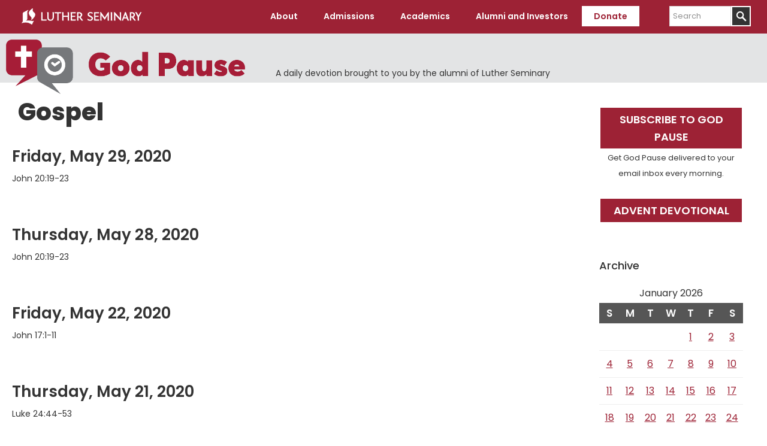

--- FILE ---
content_type: text/html; charset=UTF-8
request_url: https://www.luthersem.edu/godpause/category/gospel/page/3/
body_size: 10997
content:
<!DOCTYPE html>
<html lang="en-US">
<head >
<meta charset="UTF-8" />
<meta name="viewport" content="width=device-width, initial-scale=1" />
<meta name='robots' content='index, follow, max-image-preview:large, max-snippet:-1, max-video-preview:-1' />
	<style>img:is([sizes="auto" i], [sizes^="auto," i]) { contain-intrinsic-size: 3000px 1500px }</style>
	    <!-- Start VWO Common Smartcode -->
    <script data-cfasync="false" nowprocket type='text/javascript'>
        var _vwo_clicks = 10;
    </script>
    <!-- End VWO Common Smartcode -->
        <!-- Start VWO Async SmartCode -->
    <link rel="preconnect" href="https://dev.visualwebsiteoptimizer.com" />
    <script data-cfasync="false" nowprocket type='text/javascript' id='vwoCode'>
        /* Fix: wp-rocket (application/ld+json) */
        window._vwo_code || (function () {
            var w=window,
            d=document;
            var account_id=735741,
            version=2.2,
            settings_tolerance=2000,
            library_tolerance=2500,
            use_existing_jquery=false,
            platform='web',
            hide_element='body',
            hide_element_style='opacity:0 !important;filter:alpha(opacity=0) !important;background:none !important';
            /* DO NOT EDIT BELOW THIS LINE */
            if(f=!1,v=d.querySelector('#vwoCode'),cc={},-1<d.URL.indexOf('__vwo_disable__')||w._vwo_code)return;try{var e=JSON.parse(localStorage.getItem('_vwo_'+account_id+'_config'));cc=e&&'object'==typeof e?e:{}}catch(e){}function r(t){try{return decodeURIComponent(t)}catch(e){return t}}var s=function(){var e={combination:[],combinationChoose:[],split:[],exclude:[],uuid:null,consent:null,optOut:null},t=d.cookie||'';if(!t)return e;for(var n,i,o=/(?:^|;\s*)(?:(_vis_opt_exp_(\d+)_combi=([^;]*))|(_vis_opt_exp_(\d+)_combi_choose=([^;]*))|(_vis_opt_exp_(\d+)_split=([^:;]*))|(_vis_opt_exp_(\d+)_exclude=[^;]*)|(_vis_opt_out=([^;]*))|(_vwo_global_opt_out=[^;]*)|(_vwo_uuid=([^;]*))|(_vwo_consent=([^;]*)))/g;null!==(n=o.exec(t));)try{n[1]?e.combination.push({id:n[2],value:r(n[3])}):n[4]?e.combinationChoose.push({id:n[5],value:r(n[6])}):n[7]?e.split.push({id:n[8],value:r(n[9])}):n[10]?e.exclude.push({id:n[11]}):n[12]?e.optOut=r(n[13]):n[14]?e.optOut=!0:n[15]?e.uuid=r(n[16]):n[17]&&(i=r(n[18]),e.consent=i&&3<=i.length?i.substring(0,3):null)}catch(e){}return e}();function i(){var e=function(){if(w.VWO&&Array.isArray(w.VWO))for(var e=0;e<w.VWO.length;e++){var t=w.VWO[e];if(Array.isArray(t)&&('setVisitorId'===t[0]||'setSessionId'===t[0]))return!0}return!1}(),t='a='+account_id+'&u='+encodeURIComponent(w._vis_opt_url||d.URL)+'&vn='+version+'&ph=1'+('undefined'!=typeof platform?'&p='+platform:'')+'&st='+w.performance.now();e||((n=function(){var e,t=[],n={},i=w.VWO&&w.VWO.appliedCampaigns||{};for(e in i){var o=i[e]&&i[e].v;o&&(t.push(e+'-'+o+'-1'),n[e]=!0)}if(s&&s.combination)for(var r=0;r<s.combination.length;r++){var a=s.combination[r];n[a.id]||t.push(a.id+'-'+a.value)}return t.join('|')}())&&(t+='&c='+n),(n=function(){var e=[],t={};if(s&&s.combinationChoose)for(var n=0;n<s.combinationChoose.length;n++){var i=s.combinationChoose[n];e.push(i.id+'-'+i.value),t[i.id]=!0}if(s&&s.split)for(var o=0;o<s.split.length;o++)t[(i=s.split[o]).id]||e.push(i.id+'-'+i.value);return e.join('|')}())&&(t+='&cc='+n),(n=function(){var e={},t=[];if(w.VWO&&Array.isArray(w.VWO))for(var n=0;n<w.VWO.length;n++){var i=w.VWO[n];if(Array.isArray(i)&&'setVariation'===i[0]&&i[1]&&Array.isArray(i[1]))for(var o=0;o<i[1].length;o++){var r,a=i[1][o];a&&'object'==typeof a&&(r=a.e,a=a.v,r&&a&&(e[r]=a))}}for(r in e)t.push(r+'-'+e[r]);return t.join('|')}())&&(t+='&sv='+n)),s&&s.optOut&&(t+='&o='+s.optOut);var n=function(){var e=[],t={};if(s&&s.exclude)for(var n=0;n<s.exclude.length;n++){var i=s.exclude[n];t[i.id]||(e.push(i.id),t[i.id]=!0)}return e.join('|')}();return n&&(t+='&e='+n),s&&s.uuid&&(t+='&id='+s.uuid),s&&s.consent&&(t+='&consent='+s.consent),w.name&&-1<w.name.indexOf('_vis_preview')&&(t+='&pM=true'),w.VWO&&w.VWO.ed&&(t+='&ed='+w.VWO.ed),t}code={nonce:v&&v.nonce,use_existing_jquery:function(){return'undefined'!=typeof use_existing_jquery?use_existing_jquery:void 0},library_tolerance:function(){return'undefined'!=typeof library_tolerance?library_tolerance:void 0},settings_tolerance:function(){return cc.sT||settings_tolerance},hide_element_style:function(){return'{'+(cc.hES||hide_element_style)+'}'},hide_element:function(){return performance.getEntriesByName('first-contentful-paint')[0]?'':'string'==typeof cc.hE?cc.hE:hide_element},getVersion:function(){return version},finish:function(e){var t;f||(f=!0,(t=d.getElementById('_vis_opt_path_hides'))&&t.parentNode.removeChild(t),e&&((new Image).src='https://dev.visualwebsiteoptimizer.com/ee.gif?a='+account_id+e))},finished:function(){return f},addScript:function(e){var t=d.createElement('script');t.type='text/javascript',e.src?t.src=e.src:t.text=e.text,v&&t.setAttribute('nonce',v.nonce),d.getElementsByTagName('head')[0].appendChild(t)},load:function(e,t){t=t||{};var n=new XMLHttpRequest;n.open('GET',e,!0),n.withCredentials=!t.dSC,n.responseType=t.responseType||'text',n.onload=function(){if(t.onloadCb)return t.onloadCb(n,e);200===n.status?_vwo_code.addScript({text:n.responseText}):_vwo_code.finish('&e=loading_failure:'+e)},n.onerror=function(){if(t.onerrorCb)return t.onerrorCb(e);_vwo_code.finish('&e=loading_failure:'+e)},n.send()},init:function(){var e,t=this.settings_tolerance();w._vwo_settings_timer=setTimeout(function(){_vwo_code.finish()},t),'body'!==this.hide_element()?(n=d.createElement('style'),e=(t=this.hide_element())?t+this.hide_element_style():'',t=d.getElementsByTagName('head')[0],n.setAttribute('id','_vis_opt_path_hides'),v&&n.setAttribute('nonce',v.nonce),n.setAttribute('type','text/css'),n.styleSheet?n.styleSheet.cssText=e:n.appendChild(d.createTextNode(e)),t.appendChild(n)):(n=d.getElementsByTagName('head')[0],(e=d.createElement('div')).style.cssText='z-index: 2147483647 !important;position: fixed !important;left: 0 !important;top: 0 !important;width: 100% !important;height: 100% !important;background: white !important;',e.setAttribute('id','_vis_opt_path_hides'),e.classList.add('_vis_hide_layer'),n.parentNode.insertBefore(e,n.nextSibling));var n='https://dev.visualwebsiteoptimizer.com/j.php?'+i();-1!==w.location.search.indexOf('_vwo_xhr')?this.addScript({src:n}):this.load(n+'&x=true',{l:1})}};w._vwo_code=code;code.init();})();
    </script>
    <!-- End VWO Async SmartCode -->
    
	<!-- This site is optimized with the Yoast SEO plugin v26.4 - https://yoast.com/wordpress/plugins/seo/ -->
	<title>Gospel Archives - Page 3 of 6 - God Pause</title>
	<link rel="canonical" href="https://www.luthersem.edu/godpause/category/gospel/page/3/" />
	<link rel="prev" href="https://www.luthersem.edu/godpause/category/gospel/page/2/" />
	<link rel="next" href="https://www.luthersem.edu/godpause/category/gospel/page/4/" />
	<meta property="og:locale" content="en_US" />
	<meta property="og:type" content="article" />
	<meta property="og:title" content="Gospel Archives - Page 3 of 6 - God Pause" />
	<meta property="og:url" content="https://www.luthersem.edu/godpause/category/gospel/" />
	<meta property="og:site_name" content="God Pause" />
	<meta name="twitter:card" content="summary_large_image" />
	<script type="application/ld+json" class="yoast-schema-graph">{"@context":"https://schema.org","@graph":[{"@type":"CollectionPage","@id":"https://www.luthersem.edu/godpause/category/gospel/","url":"https://www.luthersem.edu/godpause/category/gospel/page/3/","name":"Gospel Archives - Page 3 of 6 - God Pause","isPartOf":{"@id":"https://www.luthersem.edu/godpause/#website"},"breadcrumb":{"@id":"https://www.luthersem.edu/godpause/category/gospel/page/3/#breadcrumb"},"inLanguage":"en-US"},{"@type":"BreadcrumbList","@id":"https://www.luthersem.edu/godpause/category/gospel/page/3/#breadcrumb","itemListElement":[{"@type":"ListItem","position":1,"name":"Home","item":"https://www.luthersem.edu/godpause/"},{"@type":"ListItem","position":2,"name":"Gospel"}]},{"@type":"WebSite","@id":"https://www.luthersem.edu/godpause/#website","url":"https://www.luthersem.edu/godpause/","name":"God Pause","description":"A daily devotion brought to you by the alumni of Luther Seminary","potentialAction":[{"@type":"SearchAction","target":{"@type":"EntryPoint","urlTemplate":"https://www.luthersem.edu/godpause/?s={search_term_string}"},"query-input":{"@type":"PropertyValueSpecification","valueRequired":true,"valueName":"search_term_string"}}],"inLanguage":"en-US"}]}</script>
	<!-- / Yoast SEO plugin. -->


<link rel='dns-prefetch' href='//fonts.googleapis.com' />
<link rel='dns-prefetch' href='//www.googletagmanager.com' />
<link rel="alternate" type="application/rss+xml" title="God Pause &raquo; Feed" href="https://www.luthersem.edu/godpause/feed/" />
<link rel="alternate" type="application/rss+xml" title="God Pause &raquo; Gospel Category Feed" href="https://www.luthersem.edu/godpause/category/gospel/feed/" />
<script type="text/javascript">
/* <![CDATA[ */
window._wpemojiSettings = {"baseUrl":"https:\/\/s.w.org\/images\/core\/emoji\/15.0.3\/72x72\/","ext":".png","svgUrl":"https:\/\/s.w.org\/images\/core\/emoji\/15.0.3\/svg\/","svgExt":".svg","source":{"concatemoji":"https:\/\/www.luthersem.edu\/godpause\/wp-includes\/js\/wp-emoji-release.min.js?ver=6.7.4"}};
/*! This file is auto-generated */
!function(i,n){var o,s,e;function c(e){try{var t={supportTests:e,timestamp:(new Date).valueOf()};sessionStorage.setItem(o,JSON.stringify(t))}catch(e){}}function p(e,t,n){e.clearRect(0,0,e.canvas.width,e.canvas.height),e.fillText(t,0,0);var t=new Uint32Array(e.getImageData(0,0,e.canvas.width,e.canvas.height).data),r=(e.clearRect(0,0,e.canvas.width,e.canvas.height),e.fillText(n,0,0),new Uint32Array(e.getImageData(0,0,e.canvas.width,e.canvas.height).data));return t.every(function(e,t){return e===r[t]})}function u(e,t,n){switch(t){case"flag":return n(e,"\ud83c\udff3\ufe0f\u200d\u26a7\ufe0f","\ud83c\udff3\ufe0f\u200b\u26a7\ufe0f")?!1:!n(e,"\ud83c\uddfa\ud83c\uddf3","\ud83c\uddfa\u200b\ud83c\uddf3")&&!n(e,"\ud83c\udff4\udb40\udc67\udb40\udc62\udb40\udc65\udb40\udc6e\udb40\udc67\udb40\udc7f","\ud83c\udff4\u200b\udb40\udc67\u200b\udb40\udc62\u200b\udb40\udc65\u200b\udb40\udc6e\u200b\udb40\udc67\u200b\udb40\udc7f");case"emoji":return!n(e,"\ud83d\udc26\u200d\u2b1b","\ud83d\udc26\u200b\u2b1b")}return!1}function f(e,t,n){var r="undefined"!=typeof WorkerGlobalScope&&self instanceof WorkerGlobalScope?new OffscreenCanvas(300,150):i.createElement("canvas"),a=r.getContext("2d",{willReadFrequently:!0}),o=(a.textBaseline="top",a.font="600 32px Arial",{});return e.forEach(function(e){o[e]=t(a,e,n)}),o}function t(e){var t=i.createElement("script");t.src=e,t.defer=!0,i.head.appendChild(t)}"undefined"!=typeof Promise&&(o="wpEmojiSettingsSupports",s=["flag","emoji"],n.supports={everything:!0,everythingExceptFlag:!0},e=new Promise(function(e){i.addEventListener("DOMContentLoaded",e,{once:!0})}),new Promise(function(t){var n=function(){try{var e=JSON.parse(sessionStorage.getItem(o));if("object"==typeof e&&"number"==typeof e.timestamp&&(new Date).valueOf()<e.timestamp+604800&&"object"==typeof e.supportTests)return e.supportTests}catch(e){}return null}();if(!n){if("undefined"!=typeof Worker&&"undefined"!=typeof OffscreenCanvas&&"undefined"!=typeof URL&&URL.createObjectURL&&"undefined"!=typeof Blob)try{var e="postMessage("+f.toString()+"("+[JSON.stringify(s),u.toString(),p.toString()].join(",")+"));",r=new Blob([e],{type:"text/javascript"}),a=new Worker(URL.createObjectURL(r),{name:"wpTestEmojiSupports"});return void(a.onmessage=function(e){c(n=e.data),a.terminate(),t(n)})}catch(e){}c(n=f(s,u,p))}t(n)}).then(function(e){for(var t in e)n.supports[t]=e[t],n.supports.everything=n.supports.everything&&n.supports[t],"flag"!==t&&(n.supports.everythingExceptFlag=n.supports.everythingExceptFlag&&n.supports[t]);n.supports.everythingExceptFlag=n.supports.everythingExceptFlag&&!n.supports.flag,n.DOMReady=!1,n.readyCallback=function(){n.DOMReady=!0}}).then(function(){return e}).then(function(){var e;n.supports.everything||(n.readyCallback(),(e=n.source||{}).concatemoji?t(e.concatemoji):e.wpemoji&&e.twemoji&&(t(e.twemoji),t(e.wpemoji)))}))}((window,document),window._wpemojiSettings);
/* ]]> */
</script>
<link rel='stylesheet' id='luther-seminary-css' href='https://www.luthersem.edu/godpause/wp-content/themes/genesis-luthersem/style.css?ver=1.0.3' type='text/css' media='all' />
<style id='wp-emoji-styles-inline-css' type='text/css'>

	img.wp-smiley, img.emoji {
		display: inline !important;
		border: none !important;
		box-shadow: none !important;
		height: 1em !important;
		width: 1em !important;
		margin: 0 0.07em !important;
		vertical-align: -0.1em !important;
		background: none !important;
		padding: 0 !important;
	}
</style>
<link rel='stylesheet' id='wp-block-library-css' href='https://www.luthersem.edu/godpause/wp-includes/css/dist/block-library/style.min.css?ver=6.7.4' type='text/css' media='all' />
<style id='classic-theme-styles-inline-css' type='text/css'>
/*! This file is auto-generated */
.wp-block-button__link{color:#fff;background-color:#32373c;border-radius:9999px;box-shadow:none;text-decoration:none;padding:calc(.667em + 2px) calc(1.333em + 2px);font-size:1.125em}.wp-block-file__button{background:#32373c;color:#fff;text-decoration:none}
</style>
<style id='global-styles-inline-css' type='text/css'>
:root{--wp--preset--aspect-ratio--square: 1;--wp--preset--aspect-ratio--4-3: 4/3;--wp--preset--aspect-ratio--3-4: 3/4;--wp--preset--aspect-ratio--3-2: 3/2;--wp--preset--aspect-ratio--2-3: 2/3;--wp--preset--aspect-ratio--16-9: 16/9;--wp--preset--aspect-ratio--9-16: 9/16;--wp--preset--color--black: #000000;--wp--preset--color--cyan-bluish-gray: #abb8c3;--wp--preset--color--white: #ffffff;--wp--preset--color--pale-pink: #f78da7;--wp--preset--color--vivid-red: #cf2e2e;--wp--preset--color--luminous-vivid-orange: #ff6900;--wp--preset--color--luminous-vivid-amber: #fcb900;--wp--preset--color--light-green-cyan: #7bdcb5;--wp--preset--color--vivid-green-cyan: #00d084;--wp--preset--color--pale-cyan-blue: #8ed1fc;--wp--preset--color--vivid-cyan-blue: #0693e3;--wp--preset--color--vivid-purple: #9b51e0;--wp--preset--color--maroon: #9d2235;--wp--preset--color--warm-gray: #6E6259;--wp--preset--gradient--vivid-cyan-blue-to-vivid-purple: linear-gradient(135deg,rgba(6,147,227,1) 0%,rgb(155,81,224) 100%);--wp--preset--gradient--light-green-cyan-to-vivid-green-cyan: linear-gradient(135deg,rgb(122,220,180) 0%,rgb(0,208,130) 100%);--wp--preset--gradient--luminous-vivid-amber-to-luminous-vivid-orange: linear-gradient(135deg,rgba(252,185,0,1) 0%,rgba(255,105,0,1) 100%);--wp--preset--gradient--luminous-vivid-orange-to-vivid-red: linear-gradient(135deg,rgba(255,105,0,1) 0%,rgb(207,46,46) 100%);--wp--preset--gradient--very-light-gray-to-cyan-bluish-gray: linear-gradient(135deg,rgb(238,238,238) 0%,rgb(169,184,195) 100%);--wp--preset--gradient--cool-to-warm-spectrum: linear-gradient(135deg,rgb(74,234,220) 0%,rgb(151,120,209) 20%,rgb(207,42,186) 40%,rgb(238,44,130) 60%,rgb(251,105,98) 80%,rgb(254,248,76) 100%);--wp--preset--gradient--blush-light-purple: linear-gradient(135deg,rgb(255,206,236) 0%,rgb(152,150,240) 100%);--wp--preset--gradient--blush-bordeaux: linear-gradient(135deg,rgb(254,205,165) 0%,rgb(254,45,45) 50%,rgb(107,0,62) 100%);--wp--preset--gradient--luminous-dusk: linear-gradient(135deg,rgb(255,203,112) 0%,rgb(199,81,192) 50%,rgb(65,88,208) 100%);--wp--preset--gradient--pale-ocean: linear-gradient(135deg,rgb(255,245,203) 0%,rgb(182,227,212) 50%,rgb(51,167,181) 100%);--wp--preset--gradient--electric-grass: linear-gradient(135deg,rgb(202,248,128) 0%,rgb(113,206,126) 100%);--wp--preset--gradient--midnight: linear-gradient(135deg,rgb(2,3,129) 0%,rgb(40,116,252) 100%);--wp--preset--font-size--small: 13px;--wp--preset--font-size--medium: 20px;--wp--preset--font-size--large: 36px;--wp--preset--font-size--x-large: 42px;--wp--preset--spacing--20: 0.44rem;--wp--preset--spacing--30: 0.67rem;--wp--preset--spacing--40: 1rem;--wp--preset--spacing--50: 1.5rem;--wp--preset--spacing--60: 2.25rem;--wp--preset--spacing--70: 3.38rem;--wp--preset--spacing--80: 5.06rem;--wp--preset--shadow--natural: 6px 6px 9px rgba(0, 0, 0, 0.2);--wp--preset--shadow--deep: 12px 12px 50px rgba(0, 0, 0, 0.4);--wp--preset--shadow--sharp: 6px 6px 0px rgba(0, 0, 0, 0.2);--wp--preset--shadow--outlined: 6px 6px 0px -3px rgba(255, 255, 255, 1), 6px 6px rgba(0, 0, 0, 1);--wp--preset--shadow--crisp: 6px 6px 0px rgba(0, 0, 0, 1);}:where(.is-layout-flex){gap: 0.5em;}:where(.is-layout-grid){gap: 0.5em;}body .is-layout-flex{display: flex;}.is-layout-flex{flex-wrap: wrap;align-items: center;}.is-layout-flex > :is(*, div){margin: 0;}body .is-layout-grid{display: grid;}.is-layout-grid > :is(*, div){margin: 0;}:where(.wp-block-columns.is-layout-flex){gap: 2em;}:where(.wp-block-columns.is-layout-grid){gap: 2em;}:where(.wp-block-post-template.is-layout-flex){gap: 1.25em;}:where(.wp-block-post-template.is-layout-grid){gap: 1.25em;}.has-black-color{color: var(--wp--preset--color--black) !important;}.has-cyan-bluish-gray-color{color: var(--wp--preset--color--cyan-bluish-gray) !important;}.has-white-color{color: var(--wp--preset--color--white) !important;}.has-pale-pink-color{color: var(--wp--preset--color--pale-pink) !important;}.has-vivid-red-color{color: var(--wp--preset--color--vivid-red) !important;}.has-luminous-vivid-orange-color{color: var(--wp--preset--color--luminous-vivid-orange) !important;}.has-luminous-vivid-amber-color{color: var(--wp--preset--color--luminous-vivid-amber) !important;}.has-light-green-cyan-color{color: var(--wp--preset--color--light-green-cyan) !important;}.has-vivid-green-cyan-color{color: var(--wp--preset--color--vivid-green-cyan) !important;}.has-pale-cyan-blue-color{color: var(--wp--preset--color--pale-cyan-blue) !important;}.has-vivid-cyan-blue-color{color: var(--wp--preset--color--vivid-cyan-blue) !important;}.has-vivid-purple-color{color: var(--wp--preset--color--vivid-purple) !important;}.has-black-background-color{background-color: var(--wp--preset--color--black) !important;}.has-cyan-bluish-gray-background-color{background-color: var(--wp--preset--color--cyan-bluish-gray) !important;}.has-white-background-color{background-color: var(--wp--preset--color--white) !important;}.has-pale-pink-background-color{background-color: var(--wp--preset--color--pale-pink) !important;}.has-vivid-red-background-color{background-color: var(--wp--preset--color--vivid-red) !important;}.has-luminous-vivid-orange-background-color{background-color: var(--wp--preset--color--luminous-vivid-orange) !important;}.has-luminous-vivid-amber-background-color{background-color: var(--wp--preset--color--luminous-vivid-amber) !important;}.has-light-green-cyan-background-color{background-color: var(--wp--preset--color--light-green-cyan) !important;}.has-vivid-green-cyan-background-color{background-color: var(--wp--preset--color--vivid-green-cyan) !important;}.has-pale-cyan-blue-background-color{background-color: var(--wp--preset--color--pale-cyan-blue) !important;}.has-vivid-cyan-blue-background-color{background-color: var(--wp--preset--color--vivid-cyan-blue) !important;}.has-vivid-purple-background-color{background-color: var(--wp--preset--color--vivid-purple) !important;}.has-black-border-color{border-color: var(--wp--preset--color--black) !important;}.has-cyan-bluish-gray-border-color{border-color: var(--wp--preset--color--cyan-bluish-gray) !important;}.has-white-border-color{border-color: var(--wp--preset--color--white) !important;}.has-pale-pink-border-color{border-color: var(--wp--preset--color--pale-pink) !important;}.has-vivid-red-border-color{border-color: var(--wp--preset--color--vivid-red) !important;}.has-luminous-vivid-orange-border-color{border-color: var(--wp--preset--color--luminous-vivid-orange) !important;}.has-luminous-vivid-amber-border-color{border-color: var(--wp--preset--color--luminous-vivid-amber) !important;}.has-light-green-cyan-border-color{border-color: var(--wp--preset--color--light-green-cyan) !important;}.has-vivid-green-cyan-border-color{border-color: var(--wp--preset--color--vivid-green-cyan) !important;}.has-pale-cyan-blue-border-color{border-color: var(--wp--preset--color--pale-cyan-blue) !important;}.has-vivid-cyan-blue-border-color{border-color: var(--wp--preset--color--vivid-cyan-blue) !important;}.has-vivid-purple-border-color{border-color: var(--wp--preset--color--vivid-purple) !important;}.has-vivid-cyan-blue-to-vivid-purple-gradient-background{background: var(--wp--preset--gradient--vivid-cyan-blue-to-vivid-purple) !important;}.has-light-green-cyan-to-vivid-green-cyan-gradient-background{background: var(--wp--preset--gradient--light-green-cyan-to-vivid-green-cyan) !important;}.has-luminous-vivid-amber-to-luminous-vivid-orange-gradient-background{background: var(--wp--preset--gradient--luminous-vivid-amber-to-luminous-vivid-orange) !important;}.has-luminous-vivid-orange-to-vivid-red-gradient-background{background: var(--wp--preset--gradient--luminous-vivid-orange-to-vivid-red) !important;}.has-very-light-gray-to-cyan-bluish-gray-gradient-background{background: var(--wp--preset--gradient--very-light-gray-to-cyan-bluish-gray) !important;}.has-cool-to-warm-spectrum-gradient-background{background: var(--wp--preset--gradient--cool-to-warm-spectrum) !important;}.has-blush-light-purple-gradient-background{background: var(--wp--preset--gradient--blush-light-purple) !important;}.has-blush-bordeaux-gradient-background{background: var(--wp--preset--gradient--blush-bordeaux) !important;}.has-luminous-dusk-gradient-background{background: var(--wp--preset--gradient--luminous-dusk) !important;}.has-pale-ocean-gradient-background{background: var(--wp--preset--gradient--pale-ocean) !important;}.has-electric-grass-gradient-background{background: var(--wp--preset--gradient--electric-grass) !important;}.has-midnight-gradient-background{background: var(--wp--preset--gradient--midnight) !important;}.has-small-font-size{font-size: var(--wp--preset--font-size--small) !important;}.has-medium-font-size{font-size: var(--wp--preset--font-size--medium) !important;}.has-large-font-size{font-size: var(--wp--preset--font-size--large) !important;}.has-x-large-font-size{font-size: var(--wp--preset--font-size--x-large) !important;}
:where(.wp-block-post-template.is-layout-flex){gap: 1.25em;}:where(.wp-block-post-template.is-layout-grid){gap: 1.25em;}
:where(.wp-block-columns.is-layout-flex){gap: 2em;}:where(.wp-block-columns.is-layout-grid){gap: 2em;}
:root :where(.wp-block-pullquote){font-size: 1.5em;line-height: 1.6;}
</style>
<link rel='stylesheet' id='luthersem-gutenberg-css-css' href='https://www.luthersem.edu/godpause/wp-content/plugins/luthersem-gutenberg//luthersem-gutenberg.css?ver=6.7.4' type='text/css' media='all' />
<link rel='stylesheet' id='godpause_stylesheet-css' href='https://www.luthersem.edu/godpause/wp-content/plugins/god-pause/god-pause.css?ver=6.7.4' type='text/css' media='all' />
<link rel='stylesheet' id='open-sans-font-css' href='//fonts.googleapis.com/css?family=Open+Sans%3A300%2C300i%2C400%2C400i%2C600%2C600i%2C700%2C700i%2C800%2C800i&#038;subset=latin-ext&#038;ver=6.7.4' type='text/css' media='all' />
<link rel='stylesheet' id='google-fonts-css' href='//fonts.googleapis.com/css?family=Poppins%3A100%2C100i%2C200%2C200i%2C300%2C300i%2C400%2C400i%2C500%2C500i%2C600%2C600i%2C700%2C700i%2C800%2C800i%2C900%2C900i&#038;ver=1.0.3' type='text/css' media='all' />
<link rel='stylesheet' id='dashicons-css' href='https://www.luthersem.edu/godpause/wp-includes/css/dashicons.min.css?ver=6.7.4' type='text/css' media='all' />
<script type="text/javascript" src="https://www.luthersem.edu/godpause/wp-includes/js/jquery/jquery.min.js?ver=3.7.1" id="jquery-core-js"></script>
<script type="text/javascript" src="https://www.luthersem.edu/godpause/wp-includes/js/jquery/jquery-migrate.min.js?ver=3.4.1" id="jquery-migrate-js"></script>
<link rel="https://api.w.org/" href="https://www.luthersem.edu/godpause/wp-json/" /><link rel="alternate" title="JSON" type="application/json" href="https://www.luthersem.edu/godpause/wp-json/wp/v2/categories/3" /><link rel="EditURI" type="application/rsd+xml" title="RSD" href="https://www.luthersem.edu/godpause/xmlrpc.php?rsd" />
<meta name="generator" content="WordPress 6.7.4" />
	<!-- Google Tag Manager -->
	<script>(function(w,d,s,l,i){w[l]=w[l]||[];w[l].push({'gtm.start':
	new Date().getTime(),event:'gtm.js'});var f=d.getElementsByTagName(s)[0],
	j=d.createElement(s),dl=l!='dataLayer'?'&l='+l:'';j.async=true;j.src=
	'https://www.googletagmanager.com/gtm.js?id='+i+dl;f.parentNode.insertBefore(j,f);
	})(window,document,'script','dataLayer','GTM-WTCH8VF');</script>
	<!-- End Google Tag Manager -->
<meta name="generator" content="Site Kit by Google 1.166.0" /><!-- HubSpot WordPress Plugin v11.3.21: embed JS disabled as a portalId has not yet been configured --><link rel="icon" href="https://www.luthersem.edu/godpause/wp-content/themes/genesis-luthersem/images/favicon.ico" />
<!-- Google Tag Manager -->

<script>(function(w,d,s,l,i){w[l]=w[l]||[];w[l].push({'gtm.start':

new Date().getTime(),event:'gtm.js'});var f=d.getElementsByTagName(s)[0],

j=d.createElement(s),dl=l!='dataLayer'?'&l='+l:'';j.async=true;j.src=

'https://www.googletagmanager.com/gtm.js?id='+i+dl;f.parentNode.insertBefore(j,f);

})(window,document,'script','dataLayer','GTM-MT9NKR8R');</script>

<!-- End Google Tag Manager --></head>
<body class="archive paged category category-gospel category-3 paged-3 category-paged-3 custom-header header-full-width content-sidebar genesis-breadcrumbs-hidden header-image"><!-- Google Tag Manager (noscript) -->
<noscript><iframe src="https://www.googletagmanager.com/ns.html?id=GTM-WTCH8VF"
height="0" width="0" style="display:none;visibility:hidden"></iframe></noscript>
<!-- End Google Tag Manager (noscript) -->
<div class="site-container"><ul class="genesis-skip-link"><li><a href="#genesis-content" class="screen-reader-shortcut"> Skip to main content</a></li><li><a href="#genesis-sidebar-primary" class="screen-reader-shortcut"> Skip to primary sidebar</a></li></ul><header class="site-header"><div class="wrap"><div class="title-area"><p class="site-title"><a href="/" title="Luther Seminary">Luther Seminary</a></p></div><nav class="nav-primary" aria-label="Main" id="genesis-nav-primary"><div class="wrap"><ul id="menu-main-menu" class="menu genesis-nav-menu menu-primary js-superfish"><li id="menu-item-696" class="menu-item menu-item-type-custom menu-item-object-custom menu-item-has-children menu-item-696"><a><span >About</span></a>
<ul class="sub-menu">
	<li id="menu-item-925" class="menu-item menu-item-type-custom menu-item-object-custom menu-item-925"><a href="/about/"><span >About Luther Seminary</span></a></li>
	<li id="menu-item-752" class="menu-item menu-item-type-custom menu-item-object-custom menu-item-752"><a href="/about/quick-facts/"><span >Quick Facts</span></a></li>
	<li id="menu-item-753" class="menu-item menu-item-type-custom menu-item-object-custom menu-item-753"><a href="/about/mission-and-vision/"><span >Mission and Vision</span></a></li>
	<li id="menu-item-754" class="menu-item menu-item-type-custom menu-item-object-custom menu-item-754"><a href="/about/welcome-statement/"><span >Welcome Statement</span></a></li>
	<li id="menu-item-755" class="menu-item menu-item-type-custom menu-item-object-custom menu-item-755"><a href="/about/leadership/"><span >Leadership</span></a></li>
	<li id="menu-item-757" class="menu-item menu-item-type-custom menu-item-object-custom menu-item-757"><a href="/about/accreditation/"><span >Accreditation</span></a></li>
	<li id="menu-item-739" class="menu-item menu-item-type-custom menu-item-object-custom menu-item-739"><a href="/news/"><span >News</span></a></li>
	<li id="menu-item-834" class="menu-item menu-item-type-custom menu-item-object-custom menu-item-834"><a href="https://www.luthersem.edu/campus/visit/"><span >Visit</span></a></li>
	<li id="menu-item-738" class="menu-item menu-item-type-custom menu-item-object-custom menu-item-738"><a href="/campus/"><span >Campus Resources</span></a></li>
	<li id="menu-item-759" class="menu-item menu-item-type-custom menu-item-object-custom menu-item-759"><a href="/campus/campus-safety/"><span >Campus Safety</span></a></li>
	<li id="menu-item-758" class="menu-item menu-item-type-custom menu-item-object-custom menu-item-758"><a href="/about/employment/"><span >Employment</span></a></li>
</ul>
</li>
<li id="menu-item-695" class="menu-item menu-item-type-custom menu-item-object-custom menu-item-has-children menu-item-695"><a><span >Admissions</span></a>
<ul class="sub-menu">
	<li id="menu-item-926" class="menu-item menu-item-type-custom menu-item-object-custom menu-item-926"><a href="/admissions/"><span >Admissions</span></a></li>
	<li id="menu-item-762" class="menu-item menu-item-type-custom menu-item-object-custom menu-item-762"><a href="/admissions/apply/"><span >Apply Now</span></a></li>
	<li id="menu-item-763" class="menu-item menu-item-type-custom menu-item-object-custom menu-item-763"><a href="/admissions/tuition-and-aid/"><span >Tuition and Aid</span></a></li>
	<li id="menu-item-765" class="menu-item menu-item-type-custom menu-item-object-custom menu-item-765"><a href="/admissions/visit/"><span >Admissions Visits</span></a></li>
	<li id="menu-item-766" class="menu-item menu-item-type-custom menu-item-object-custom menu-item-766"><a href="/admissions/student-life/"><span >Life at Luther</span></a></li>
	<li id="menu-item-767" class="menu-item menu-item-type-custom menu-item-object-custom menu-item-767"><a href="/admissions/student-life/housing/"><span >Housing</span></a></li>
	<li id="menu-item-768" class="menu-item menu-item-type-custom menu-item-object-custom menu-item-768"><a href="/admissions/international/"><span >International Students</span></a></li>
</ul>
</li>
<li id="menu-item-770" class="menu-item menu-item-type-custom menu-item-object-custom menu-item-has-children menu-item-770"><a><span >Academics</span></a>
<ul class="sub-menu">
	<li id="menu-item-927" class="menu-item menu-item-type-custom menu-item-object-custom menu-item-927"><a href="/academics/"><span >Academics</span></a></li>
	<li id="menu-item-774" class="menu-item menu-item-type-custom menu-item-object-custom menu-item-774"><a href="/context/"><span >Contextual Learning</span></a></li>
	<li id="menu-item-777" class="menu-item menu-item-type-custom menu-item-object-custom menu-item-777"><a href="/context/candidacy/"><span >Candidacy</span></a></li>
	<li id="menu-item-771" class="menu-item menu-item-type-custom menu-item-object-custom menu-item-771"><a href="/academics/degrees-and-programs/"><span >Degrees and Programs</span></a></li>
	<li id="menu-item-772" class="menu-item menu-item-type-custom menu-item-object-custom menu-item-772"><a href="/academics/curriculum/"><span >Curriculum</span></a></li>
	<li id="menu-item-773" class="menu-item menu-item-type-custom menu-item-object-custom menu-item-773"><a href="/faculty/"><span >Faculty</span></a></li>
	<li id="menu-item-775" class="menu-item menu-item-type-custom menu-item-object-custom menu-item-775"><a href="/academics/catalog/"><span >Courses and Catalog</span></a></li>
	<li id="menu-item-776" class="menu-item menu-item-type-custom menu-item-object-custom menu-item-776"><a href="/library/"><span >Library</span></a></li>
	<li id="menu-item-1298" class="ga-track-outbound-link menu-item menu-item-type-custom menu-item-object-custom menu-item-1298"><a href="https://digitalcommons.luthersem.edu"><span >Digital Scholarship</span></a></li>
</ul>
</li>
<li id="menu-item-756" class="menu-item menu-item-type-custom menu-item-object-custom menu-item-has-children menu-item-756"><a><span >Alumni and Investors</span></a>
<ul class="sub-menu">
	<li id="menu-item-780" class="menu-item menu-item-type-custom menu-item-object-custom menu-item-780"><a href="/giving/"><span >Giving</span></a></li>
	<li id="menu-item-781" class="menu-item menu-item-type-custom menu-item-object-custom menu-item-781"><a href="/alumni/"><span >Alumni</span></a></li>
	<li id="menu-item-761" class="menu-item menu-item-type-custom menu-item-object-custom menu-item-761"><a href="/giving/annual-report/"><span >Annual Report</span></a></li>
	<li id="menu-item-939" class="menu-item menu-item-type-custom menu-item-object-custom menu-item-939"><a href="/alumni/resources/"><span >Resources</span></a></li>
	<li id="menu-item-782" class="menu-item menu-item-type-custom menu-item-object-custom menu-item-782"><a href="/story/"><span >Story Magazine</span></a></li>
	<li id="menu-item-783" class="menu-item menu-item-type-custom menu-item-object-custom menu-item-783"><a href="/godpause/"><span >God Pause Devotions</span></a></li>
	<li id="menu-item-1428" class="menu-item menu-item-type-custom menu-item-object-custom menu-item-1428"><a href="https://www.luthersem.edu/email/"><span >Email and Text Subscriptions</span></a></li>
</ul>
</li>
<li id="menu-item-1322" class="menu-item menu-item-type-custom menu-item-object-custom menu-item-1322 nav_donate"><a href="/giving/give/"><span >Donate</span></a></li>
<li class="right search">
		<form class="search-form" itemprop="potentialAction" itemscope="" itemtype="https://schema.org/SearchAction" method="get" action="/search/" role="search">
		<meta itemprop="target" content="/search/?s={s}">
		<label class="search-form-label screen-reader-text" for="luthersem-search">Search</label>
		<input itemprop="query-input" type="search" name="q" id="luthersem-search" placeholder="Search">
		<input type="submit" value="" aria-label="Submit">
		</form>
		</li></ul></div></nav></div></header><div style="background-color: #e3e4e5;"><div class="ls-site-title"><a href="https://www.luthersem.edu/godpause"><img class="godpause-logo" src="https://www.luthersem.edu/godpause/wp-content/plugins/god-pause/godpause.png" alt="God Pause" /></a><p>A daily devotion brought to you by the alumni of Luther Seminary</p></div></div><div class="site-inner"><div class="content-sidebar-wrap"><main class="content" id="genesis-content"><div class="archive-description taxonomy-archive-description taxonomy-description"><h1 class="archive-title">Gospel</h1></div><article class="post-28585 post type-post status-publish format-standard category-gospel tag-easter tag-pentecost-sunday entry" aria-label="Friday, May 29, 2020"><header class="entry-header"><h2 class="entry-title"><a class="entry-title-link" rel="bookmark" href="https://www.luthersem.edu/godpause/2020/05/29/28585/">Friday, May 29, 2020</a></h2>
</header><div class="entry-content"><p>John 20:19-23</p></div><footer class="entry-footer"></footer></article><article class="post-28582 post type-post status-publish format-standard category-gospel tag-easter tag-pentecost-sunday entry" aria-label="Thursday, May 28, 2020"><header class="entry-header"><h2 class="entry-title"><a class="entry-title-link" rel="bookmark" href="https://www.luthersem.edu/godpause/2020/05/28/28582/">Thursday, May 28, 2020</a></h2>
</header><div class="entry-content"><p>John 20:19-23</p></div><footer class="entry-footer"></footer></article><article class="post-28558 post type-post status-publish format-standard category-gospel tag-easter entry" aria-label="Friday, May 22, 2020"><header class="entry-header"><h2 class="entry-title"><a class="entry-title-link" rel="bookmark" href="https://www.luthersem.edu/godpause/2020/05/22/28558/">Friday, May 22, 2020</a></h2>
</header><div class="entry-content"><p>John 17:1-11</p></div><footer class="entry-footer"></footer></article><article class="post-28554 post type-post status-publish format-standard category-gospel tag-ascension tag-easter entry" aria-label="Thursday, May 21, 2020"><header class="entry-header"><h2 class="entry-title"><a class="entry-title-link" rel="bookmark" href="https://www.luthersem.edu/godpause/2020/05/21/28554/">Thursday, May 21, 2020</a></h2>
</header><div class="entry-content"><p>Luke 24:44-53</p></div><footer class="entry-footer"></footer></article><article class="post-28528 post type-post status-publish format-standard category-gospel tag-easter entry" aria-label="Saturday, May 16, 2020"><header class="entry-header"><h2 class="entry-title"><a class="entry-title-link" rel="bookmark" href="https://www.luthersem.edu/godpause/2020/05/16/28528/">Saturday, May 16, 2020</a></h2>
</header><div class="entry-content">	            <p>&#8220;Come, Ye Disconsolate&#8221; (ELW 607)</p>
	            </div><footer class="entry-footer"></footer></article><article class="post-28525 post type-post status-publish format-standard category-gospel tag-easter entry" aria-label="Friday, May 15, 2020"><header class="entry-header"><h2 class="entry-title"><a class="entry-title-link" rel="bookmark" href="https://www.luthersem.edu/godpause/2020/05/15/28525/">Friday, May 15, 2020</a></h2>
</header><div class="entry-content"><p>John 14:15-21</p></div><footer class="entry-footer"></footer></article><article class="post-28522 post type-post status-publish format-standard category-gospel tag-easter entry" aria-label="Thursday, May 14, 2020"><header class="entry-header"><h2 class="entry-title"><a class="entry-title-link" rel="bookmark" href="https://www.luthersem.edu/godpause/2020/05/14/28522/">Thursday, May 14, 2020</a></h2>
</header><div class="entry-content"><p>John 14:15-21</p></div><footer class="entry-footer"></footer></article><article class="post-28479 post type-post status-publish format-standard category-gospel tag-easter entry" aria-label="Friday, May 8, 2020"><header class="entry-header"><h2 class="entry-title"><a class="entry-title-link" rel="bookmark" href="https://www.luthersem.edu/godpause/2020/05/08/28479/">Friday, May 8, 2020</a></h2>
</header><div class="entry-content"><p>John 14:1-14</p></div><footer class="entry-footer"></footer></article><article class="post-28475 post type-post status-publish format-standard category-gospel tag-easter entry" aria-label="Thursday, May 7, 2020"><header class="entry-header"><h2 class="entry-title"><a class="entry-title-link" rel="bookmark" href="https://www.luthersem.edu/godpause/2020/05/07/28475/">Thursday, May 7, 2020</a></h2>
</header><div class="entry-content"><p>John 14:1-14</p></div><footer class="entry-footer"></footer></article><article class="post-28453 post type-post status-publish format-standard category-gospel tag-easter entry" aria-label="Friday, May 1, 2020"><header class="entry-header"><h2 class="entry-title"><a class="entry-title-link" rel="bookmark" href="https://www.luthersem.edu/godpause/2020/05/01/28453/">Friday, May 1, 2020</a></h2>
</header><div class="entry-content"><p>John 10:1-10</p></div><footer class="entry-footer"></footer></article><div class="archive-pagination pagination" role="navigation" aria-label="Pagination"><ul><li class="pagination-previous"><a href="https://www.luthersem.edu/godpause/category/gospel/page/2/" >&#x000AB; <span class="screen-reader-text">Go to</span> Previous Page</a></li>
<li><a href="https://www.luthersem.edu/godpause/category/gospel/"><span class="screen-reader-text">Page</span> 1</a></li>
<li><a href="https://www.luthersem.edu/godpause/category/gospel/page/2/"><span class="screen-reader-text">Page</span> 2</a></li>
<li class="active" ><a href="https://www.luthersem.edu/godpause/category/gospel/page/3/" aria-current="page"><span class="screen-reader-text">Page</span> 3</a></li>
<li><a href="https://www.luthersem.edu/godpause/category/gospel/page/4/"><span class="screen-reader-text">Page</span> 4</a></li>
<li><a href="https://www.luthersem.edu/godpause/category/gospel/page/5/"><span class="screen-reader-text">Page</span> 5</a></li>
<li><a href="https://www.luthersem.edu/godpause/category/gospel/page/6/"><span class="screen-reader-text">Page</span> 6</a></li>
<li class="pagination-next"><a href="https://www.luthersem.edu/godpause/category/gospel/page/4/" ><span class="screen-reader-text">Go to</span> Next Page &#x000BB;</a></li>
</ul></div>
</main><aside class="sidebar sidebar-primary widget-area" role="complementary" aria-label="Primary Sidebar" id="genesis-sidebar-primary"><h2 class="genesis-sidebar-title screen-reader-text">Primary Sidebar</h2><section id="text-5" class="widget widget_text"><div class="widget-wrap">			<div class="textwidget"><a href="https://www.luthersem.edu/godpause/email/"class="button maroon-button">Subscribe to God Pause</a>
<p style="text-align: center;"><small>Get God Pause delivered to your email inbox every morning.</small></p>
<a href="https://www.luthersem.edu/godpause/advent-devotional/"class="button maroon-button">Advent Devotional</a>
</div>
		</div></section>
<section id="calendar-3" class="widget widget_calendar"><div class="widget-wrap"><h3 class="widgettitle widget-title">Archive</h3>
<div id="calendar_wrap" class="calendar_wrap"><table id="wp-calendar" class="wp-calendar-table">
	<caption>January 2026</caption>
	<thead>
	<tr>
		<th scope="col" title="Sunday">S</th>
		<th scope="col" title="Monday">M</th>
		<th scope="col" title="Tuesday">T</th>
		<th scope="col" title="Wednesday">W</th>
		<th scope="col" title="Thursday">T</th>
		<th scope="col" title="Friday">F</th>
		<th scope="col" title="Saturday">S</th>
	</tr>
	</thead>
	<tbody>
	<tr>
		<td colspan="4" class="pad">&nbsp;</td><td><a href="https://www.luthersem.edu/godpause/2026/01/01/" aria-label="Posts published on January 1, 2026">1</a></td><td><a href="https://www.luthersem.edu/godpause/2026/01/02/" aria-label="Posts published on January 2, 2026">2</a></td><td><a href="https://www.luthersem.edu/godpause/2026/01/03/" aria-label="Posts published on January 3, 2026">3</a></td>
	</tr>
	<tr>
		<td><a href="https://www.luthersem.edu/godpause/2026/01/04/" aria-label="Posts published on January 4, 2026">4</a></td><td><a href="https://www.luthersem.edu/godpause/2026/01/05/" aria-label="Posts published on January 5, 2026">5</a></td><td><a href="https://www.luthersem.edu/godpause/2026/01/06/" aria-label="Posts published on January 6, 2026">6</a></td><td><a href="https://www.luthersem.edu/godpause/2026/01/07/" aria-label="Posts published on January 7, 2026">7</a></td><td><a href="https://www.luthersem.edu/godpause/2026/01/08/" aria-label="Posts published on January 8, 2026">8</a></td><td><a href="https://www.luthersem.edu/godpause/2026/01/09/" aria-label="Posts published on January 9, 2026">9</a></td><td><a href="https://www.luthersem.edu/godpause/2026/01/10/" aria-label="Posts published on January 10, 2026">10</a></td>
	</tr>
	<tr>
		<td><a href="https://www.luthersem.edu/godpause/2026/01/11/" aria-label="Posts published on January 11, 2026">11</a></td><td><a href="https://www.luthersem.edu/godpause/2026/01/12/" aria-label="Posts published on January 12, 2026">12</a></td><td><a href="https://www.luthersem.edu/godpause/2026/01/13/" aria-label="Posts published on January 13, 2026">13</a></td><td><a href="https://www.luthersem.edu/godpause/2026/01/14/" aria-label="Posts published on January 14, 2026">14</a></td><td><a href="https://www.luthersem.edu/godpause/2026/01/15/" aria-label="Posts published on January 15, 2026">15</a></td><td><a href="https://www.luthersem.edu/godpause/2026/01/16/" aria-label="Posts published on January 16, 2026">16</a></td><td><a href="https://www.luthersem.edu/godpause/2026/01/17/" aria-label="Posts published on January 17, 2026">17</a></td>
	</tr>
	<tr>
		<td><a href="https://www.luthersem.edu/godpause/2026/01/18/" aria-label="Posts published on January 18, 2026">18</a></td><td><a href="https://www.luthersem.edu/godpause/2026/01/19/" aria-label="Posts published on January 19, 2026">19</a></td><td><a href="https://www.luthersem.edu/godpause/2026/01/20/" aria-label="Posts published on January 20, 2026">20</a></td><td><a href="https://www.luthersem.edu/godpause/2026/01/21/" aria-label="Posts published on January 21, 2026">21</a></td><td><a href="https://www.luthersem.edu/godpause/2026/01/22/" aria-label="Posts published on January 22, 2026">22</a></td><td><a href="https://www.luthersem.edu/godpause/2026/01/23/" aria-label="Posts published on January 23, 2026">23</a></td><td id="today"><a href="https://www.luthersem.edu/godpause/2026/01/24/" aria-label="Posts published on January 24, 2026">24</a></td>
	</tr>
	<tr>
		<td>25</td><td>26</td><td>27</td><td>28</td><td>29</td><td>30</td><td>31</td>
	</tr>
	</tbody>
	</table><nav aria-label="Previous and next months" class="wp-calendar-nav">
		<span class="wp-calendar-nav-prev"><a href="https://www.luthersem.edu/godpause/2025/12/">&laquo; Dec</a></span>
		<span class="pad">&nbsp;</span>
		<span class="wp-calendar-nav-next">&nbsp;</span>
	</nav></div></div></section>
<section id="text-16" class="widget widget_text"><div class="widget-wrap">			<div class="textwidget"><p><strong>Contact Us</strong></p>
<p><a href="mailto:communic@luthersem.edu">communic@luthersem.edu</a></p>
</div>
		</div></section>
<section id="text-3" class="widget widget_text"><div class="widget-wrap">			<div class="textwidget"><p><small>God Pause devotions are written months before they are published. Writers reflect on Revised Common Lectionary texts and the church season. If you are looking for a supportive community to discuss faithful responses to current events and challenges, <a href="http://faithlead.org/">Faith+Lead&#8217;s online membership</a> might be right for you.</small></p>
<p><small><em>Scripture quotations are from the New Revised Standard Version Bible, copyright 1989, Division of Christian Education of the National Council of the Churches of Christ in the United States of America. Used by permission. All rights reserved.</em></small></p>
</div>
		</div></section>
<section id="block-4" class="widget widget_block"><div class="widget-wrap">
<div class="wp-block-buttons is-layout-flex wp-block-buttons-is-layout-flex"></div>
</div></section>
</aside></div></div><footer class="site-footer"><div class="wrap">	<h2 class="screen-reader-text">Footer links</h2>
	<div class="footer-column">
		<h3>About</h3> 
				<ul>
						<li>
				<a href="https://www.luthersem.edu/about/" target="">
				About Luther Seminary</a>
			</li>
						<li>
				<a href="https://www.luthersem.edu/about/quick-facts/" target="">
				Quick Facts</a>
			</li>
						<li>
				<a href="https://www.luthersem.edu/about/mission-and-vision/" target="">
				Mission and History</a>
			</li>
						<li>
				<a href="https://www.luthersem.edu/about/leadership/" target="">
				Leadership</a>
			</li>
						<li>
				<a href="https://www.luthersem.edu/giving/annual-report/" target="">
				Annual Report</a>
			</li>
						<li>
				<a href="https://www.luthersem.edu/about/accreditation/" target="">
				Accreditation</a>
			</li>
						<li>
				<a href="https://www.luthersem.edu/about/student-outcome-data/" target="">
				Student Achievement Data</a>
			</li>
						<li>
				<a href="https://www.luthersem.edu/news/" target="">
				News and Information</a>
			</li>
						<li>
				<a href="https://www.luthersem.edu/campus/" target="">
				Campus Resources</a>
			</li>
						<li>
				<a href="https://www.luthersem.edu/campus/campus-safety/" target="">
				Campus Safety</a>
			</li>
						<li>
				<a href="https://www.luthersem.edu/privacy/" target="">
				Privacy Policy</a>
			</li>
						<li>
				<a href="https://www.luthersem.edu/about/employment/" target="">
				Employment</a>
			</li>
						<li>
				<a href="https://www.luthersem.edu/about/contact/" target="">
				Contact Luther Seminary</a>
			</li>
					</ul>
			</div>
	<div class="footer-column">
		<h3>Admissions:</h3>
			 <ul role="navigation">
				<li>
			<a href="https://www.luthersem.edu/admissions/" target="" >
			Admissions</a>
		</li>
				<li>
			<a href="https://www.luthersem.edu/admissions/apply/" target="" >
			Apply Now</a>
		</li>
				<li>
			<a href="https://www.luthersem.edu/admissions/tuition-and-aid/" target="" >
			Tuition and Aid</a>
		</li>
				<li>
			<a href="https://www.luthersem.edu/admissions/visit/" target="" >
			Admission Visits</a>
		</li>
				<li>
			<a href="https://www.luthersem.edu/admissions/student-life/" target="" >
			Life at Luther</a>
		</li>
				<li>
			<a href="https://www.luthersem.edu/admissions/student-life/housing/" target="" >
			Housing</a>
		</li>
				<li>
			<a href="https://www.luthersem.edu/admissions/international/" target="" >
			International Students</a>
		</li>
			</ul>
			<h3>Resources:</h3>
			 <ul role="navigation">
				<li>
			<a href="https://faithlead.org/" target="_blank" >
			Faith+Lead</a>
		</li>
				<li>
			<a href="https://www.luthersem.edu/godpause/" target="" >
			God Pause Devotions</a>
		</li>
				<li>
			<a href="https://wordandworld.luthersem.edu/" target="_blank" >
			Word &amp; World</a>
		</li>
				<li>
			<a href="https://www.luthersem.edu/library/" target="" >
			Library</a>
		</li>
				<li>
			<a href="https://inside.luthersem.edu/" target="_blank" >
			Intranet</a>
		</li>
			</ul>
		</div>
	<div class="footer-column">
		<h3>Academics:</h3>
			 <ul role="navigation">
				<li>
			<a href="https://www.luthersem.edu/academics/" target="" >
			Academics</a>
		</li>
				<li>
			<a href="https://www.luthersem.edu/academics/degrees-and-programs/" target="" >
			Degrees and Programs</a>
		</li>
				<li>
			<a href="https://www.luthersem.edu/academics/curriculum/" target="" >
			Curriculum</a>
		</li>
				<li>
			<a href="https://www.luthersem.edu/faculty/" target="" >
			Faculty</a>
		</li>
				<li>
			<a href="https://www.luthersem.edu/context/" target="" >
			Contextual Learning</a>
		</li>
				<li>
			<a href="https://www.luthersem.edu/academics/catalog/" target="" >
			Courses and Catalog</a>
		</li>
				<li>
			<a href="https://www.luthersem.edu/context/candidacy/" target="" >
			Candidacy</a>
		</li>
			</ul>
			<h3>Stay Connected:</h3>
			 <ul role="navigation">
				<li>
			<a href="https://www.luthersem.edu/events/" target="" >
			Events</a>
		</li>
				<li>
			<a href="https://www.luthersem.edu/alumni/" target="" >
			Alumni</a>
		</li>
				<li>
			<a href="https://www.luthersem.edu/giving/" target="" >
			Support Luther Seminary</a>
		</li>
				<li>
			<a href="https://www.luthersem.edu/story/" target="" >
			Story Magazine</a>
		</li>
				<li>
			<a href="https://www.luthersem.edu/email/" target="" >
			Subscribe to Emails</a>
		</li>
			</ul>
		</div>
	<div class="footer-column">
		<h3>LUTHER SEMINARY &reg;:</h3>
		<address>
			<div class="margin-bottom: 8px">2481 Como Avenue</div>
<p>St. Paul, MN 55108</p>
<p>Telephone:<br />
<a href="tel:651-641-3456">651-641-3456</a></p>
<p>Admissions:<br />
<a href="tel:1-800-588-4373">1-800-LUTHER3</a></p>
<p><a href="mailto:operationsdesk@luthersem.edu">operationsdesk@luthersem.edu</a></p>
<p><a href="/campus/visit/">Visit Luther Seminary</a></p>
		</address>
			 <ul class="footer-social" role="navigation">
				<li>
			<a href="https://www.facebook.com/LutherSeminary" target="_blank" >
			Facebook</a>
		</li>
				<li>
			<a href="https://www.x.com/lutherseminary" target="_blank" >
			X</a>
		</li>
				<li>
			<a href="https://www.flickr.com/photos/lutherseminary/" target="_blank" >
			Flicker</a>
		</li>
				<li>
			<a href="https://instagram.com/lutherseminary/" target="_blank" >
			Instagram</a>
		</li>
				<li>
			<a href="https://www.youtube.com/user/LutherSeminary" target="_blank" >
			YouTube</a>
		</li>
			</ul>
			<p><a class="admin-login" href="/wp-admin/">Administrator Login</a></p>	</div>

	</div></footer></div>	<!-- Siteimprove Analytics -->
	<script type="text/javascript">

	/*<![CDATA[*/

	(function() {

	    var sz = document.createElement('script'); sz.type = 'text/javascript'; sz.async = true;

	    sz.src = '//siteimproveanalytics.com/js/siteanalyze_42747.js';

	    var s = document.getElementsByTagName('script')[0]; s.parentNode.insertBefore(sz, s);

	})();

	/*]]>*/

	</script>
	<!-- End Siteimprove Analytics -->
<script type="text/javascript" src="https://www.luthersem.edu/godpause/wp-includes/js/hoverIntent.min.js?ver=1.10.2" id="hoverIntent-js"></script>
<script type="text/javascript" src="https://www.luthersem.edu/godpause/wp-content/themes/genesis/lib/js/menu/superfish.min.js?ver=1.7.10" id="superfish-js"></script>
<script type="text/javascript" src="https://www.luthersem.edu/godpause/wp-content/themes/genesis/lib/js/menu/superfish.args.min.js?ver=3.6.1" id="superfish-args-js"></script>
<script type="text/javascript" src="https://www.luthersem.edu/godpause/wp-content/themes/genesis/lib/js/skip-links.min.js?ver=3.6.1" id="skip-links-js"></script>
<script type="text/javascript" src="https://www.luthersem.edu/godpause/wp-includes/js/jquery/ui/core.min.js?ver=1.13.3" id="jquery-ui-core-js"></script>
<script type="text/javascript" src="https://www.luthersem.edu/godpause/wp-includes/js/jquery/ui/tabs.min.js?ver=1.13.3" id="jquery-ui-tabs-js"></script>
<script type="text/javascript" id="genesis-luthersem-responsive-menu-js-extra">
/* <![CDATA[ */
var genesis_responsive_menu = {"mainMenu":"<span class=\"screen-reader-text\">Menu<\/span>","menuIconClass":"dashicons-before dashicons-menu","menuIconOpenedClass":"dashicons-before dashicons-no-alt","subMenu":"Submenu","subMenuIconsClass":"dashicons-before dashicons-arrow-down-alt2","menuClasses":{"combine":[".nav-primary",".nav-header"],"others":[]}};
/* ]]> */
</script>
<script type="text/javascript" src="https://www.luthersem.edu/godpause/wp-content/themes/genesis-luthersem/js/responsive-menus.min.js?ver=1.0.3" id="genesis-luthersem-responsive-menu-js"></script>
<script type="text/javascript" src="https://www.luthersem.edu/godpause/wp-content/themes/genesis-luthersem/js/theme.js?ver=6.7.4" id="theme-js-js"></script>
<script type="text/javascript" src="https://www.luthersem.edu/godpause/wp-content/themes/genesis-luthersem/js/custom-analytics-85.js?ver=6.7.4" id="custom-analytics-85-js"></script>
</body></html>


--- FILE ---
content_type: application/javascript; charset=UTF-8
request_url: https://dev.visualwebsiteoptimizer.com/j.php?a=735741&u=https%3A%2F%2Fwww.luthersem.edu%2Fgodpause%2Fcategory%2Fgospel%2Fpage%2F3%2F&vn=2.2&ph=1&p=web&st=542.8749999998672&x=true
body_size: 12549
content:
(function(){function _vwo_err(e){function gE(e,a){return"https://dev.visualwebsiteoptimizer.com/ee.gif?a=735741&s=j.php&_cu="+encodeURIComponent(window.location.href)+"&e="+encodeURIComponent(e&&e.message&&e.message.substring(0,1e3)+"&vn=")+(e&&e.code?"&code="+e.code:"")+(e&&e.type?"&type="+e.type:"")+(e&&e.status?"&status="+e.status:"")+(a||"")}var vwo_e=gE(e);try{typeof navigator.sendBeacon==="function"?navigator.sendBeacon(vwo_e):(new Image).src=vwo_e}catch(err){}}try{var extE=0,prevMode=false;window._VWO_Jphp_StartTime = (window.performance && typeof window.performance.now === 'function' ? window.performance.now() : new Date().getTime());;;(function(){window._VWO=window._VWO||{};var aC=window._vwo_code;if(typeof aC==='undefined'){window._vwo_mt='dupCode';return;}if(window._VWO.sCL){window._vwo_mt='dupCode';window._VWO.sCDD=true;try{if(aC){clearTimeout(window._vwo_settings_timer);var h=document.querySelectorAll('#_vis_opt_path_hides');var x=h[h.length>1?1:0];x&&x.remove();}}catch(e){}return;}window._VWO.sCL=true;;window._vwo_mt="live";var localPreviewObject={};var previewKey="_vis_preview_"+735741;var wL=window.location;;try{localPreviewObject[previewKey]=window.localStorage.getItem(previewKey);JSON.parse(localPreviewObject[previewKey])}catch(e){localPreviewObject[previewKey]=""}try{window._vwo_tm="";var getMode=function(e){var n;if(window.name.indexOf(e)>-1){n=window.name}else{n=wL.search.match("_vwo_m=([^&]*)");n=n&&atob(decodeURIComponent(n[1]))}return n&&JSON.parse(n)};var ccMode=getMode("_vwo_cc");if(window.name.indexOf("_vis_heatmap")>-1||window.name.indexOf("_vis_editor")>-1||ccMode||window.name.indexOf("_vis_preview")>-1){try{if(ccMode){window._vwo_mt=decodeURIComponent(wL.search.match("_vwo_m=([^&]*)")[1])}else if(window.name&&JSON.parse(window.name)){window._vwo_mt=window.name}}catch(e){if(window._vwo_tm)window._vwo_mt=window._vwo_tm}}else if(window._vwo_tm.length){window._vwo_mt=window._vwo_tm}else if(location.href.indexOf("_vis_opt_preview_combination")!==-1&&location.href.indexOf("_vis_test_id")!==-1){window._vwo_mt="sharedPreview"}else if(localPreviewObject[previewKey]){window._vwo_mt=JSON.stringify(localPreviewObject)}if(window._vwo_mt!=="live"){;if(typeof extE!=="undefined"){extE=1}if(!getMode("_vwo_cc")){(function(){var cParam='';try{if(window.VWO&&window.VWO.appliedCampaigns){var campaigns=window.VWO.appliedCampaigns;for(var cId in campaigns){if(campaigns.hasOwnProperty(cId)){var v=campaigns[cId].v;if(cId&&v){cParam='&c='+cId+'-'+v+'-1';break;}}}}}catch(e){}var prevMode=false;_vwo_code.load('https://dev.visualwebsiteoptimizer.com/j.php?mode='+encodeURIComponent(window._vwo_mt)+'&a=735741&f=1&u='+encodeURIComponent(window._vis_opt_url||document.URL)+'&eventArch=true'+'&x=true'+cParam,{sL:window._vwo_code.sL});if(window._vwo_code.sL){prevMode=true;}})();}else{(function(){window._vwo_code&&window._vwo_code.finish();_vwo_ccc={u:"/j.php?a=735741&u=https%3A%2F%2Fwww.luthersem.edu%2Fgodpause%2Fcategory%2Fgospel%2Fpage%2F3%2F&vn=2.2&ph=1&p=web&st=542.8749999998672&x=true"};var s=document.createElement("script");s.src="https://app.vwo.com/visitor-behavior-analysis/dist/codechecker/cc.min.js?r="+Math.random();document.head.appendChild(s)})()}}}catch(e){var vwo_e=new Image;vwo_e.src="https://dev.visualwebsiteoptimizer.com/ee.gif?s=mode_det&e="+encodeURIComponent(e&&e.stack&&e.stack.substring(0,1e3)+"&vn=");aC&&window._vwo_code.finish()}})();
;;window._vwo_cookieDomain="luthersem.edu";;;;_vwo_surveyAssetsBaseUrl="https://cdn.visualwebsiteoptimizer.com/";;if(prevMode){return}if(window._vwo_mt === "live"){window.VWO=window.VWO||[];window._vwo_acc_id=735741;window.VWO._=window.VWO._||{};;;window.VWO.visUuid="D339E33DEE79A773C9CAABCE15EC52F57|42c676b6a9499a2aa59647f9d80d7109";
;_vwo_code.sT=_vwo_code.finished();(function(c,a,e,d,b,z,g,sT){if(window.VWO._&&window.VWO._.isBot)return;const cookiePrefix=window._vwoCc&&window._vwoCc.cookiePrefix||"";const useLocalStorage=sT==="ls";const cookieName=cookiePrefix+"_vwo_uuid_v2";const escapedCookieName=cookieName.replace(/([.*+?^${}()|[\]\\])/g,"\\$1");const cookieDomain=g;function getValue(){if(useLocalStorage){return localStorage.getItem(cookieName)}else{const regex=new RegExp("(^|;\\s*)"+escapedCookieName+"=([^;]*)");const match=e.cookie.match(regex);return match?decodeURIComponent(match[2]):null}}function setValue(value,days){if(useLocalStorage){localStorage.setItem(cookieName,value)}else{e.cookie=cookieName+"="+value+"; expires="+new Date(864e5*days+ +new Date).toGMTString()+"; domain="+cookieDomain+"; path=/"}}let existingValue=null;if(sT){const cookieRegex=new RegExp("(^|;\\s*)"+escapedCookieName+"=([^;]*)");const cookieMatch=e.cookie.match(cookieRegex);const cookieValue=cookieMatch?decodeURIComponent(cookieMatch[2]):null;const lsValue=localStorage.getItem(cookieName);if(useLocalStorage){if(lsValue){existingValue=lsValue;if(cookieValue){e.cookie=cookieName+"=; expires=Thu, 01 Jan 1970 00:00:01 GMT; domain="+cookieDomain+"; path=/"}}else if(cookieValue){localStorage.setItem(cookieName,cookieValue);e.cookie=cookieName+"=; expires=Thu, 01 Jan 1970 00:00:01 GMT; domain="+cookieDomain+"; path=/";existingValue=cookieValue}}else{if(cookieValue){existingValue=cookieValue;if(lsValue){localStorage.removeItem(cookieName)}}else if(lsValue){e.cookie=cookieName+"="+lsValue+"; expires="+new Date(864e5*366+ +new Date).toGMTString()+"; domain="+cookieDomain+"; path=/";localStorage.removeItem(cookieName);existingValue=lsValue}}a=existingValue||a}else{const regex=new RegExp("(^|;\\s*)"+escapedCookieName+"=([^;]*)");const match=e.cookie.match(regex);a=match?decodeURIComponent(match[2]):a}-1==e.cookie.indexOf("_vis_opt_out")&&-1==d.location.href.indexOf("vwo_opt_out=1")&&(window.VWO.visUuid=a),a=a.split("|"),b=new Image,g=window._vis_opt_domain||c||d.location.hostname.replace(/^www\./,""),b.src="https://dev.visualwebsiteoptimizer.com/v.gif?cd="+(window._vis_opt_cookieDays||0)+"&a=735741&d="+encodeURIComponent(d.location.hostname.replace(/^www\./,"") || c)+"&u="+a[0]+"&h="+a[1]+"&t="+z,d.vwo_iehack_queue=[b],setValue(a.join("|"),366)})("luthersem.edu",window.VWO.visUuid,document,window,0,_vwo_code.sT,"luthersem.edu","false"||null);
;clearTimeout(window._vwo_settings_timer);window._vwo_settings_timer=null;;;;;var vwoCode=window._vwo_code;if(vwoCode.filterConfig&&vwoCode.filterConfig.filterTime==="balanced"){vwoCode.removeLoaderAndOverlay()}var vwo_CIF=false;var UAP=false;;;var _vwo_style=document.getElementById('_vis_opt_path_hides'),_vwo_css=(vwoCode.hide_element_style?vwoCode.hide_element_style():'{opacity:0 !important;filter:alpha(opacity=0) !important;background:none !important;transition:none !important;}')+':root {--vwo-el-opacity:0 !important;--vwo-el-filter:alpha(opacity=0) !important;--vwo-el-bg:none !important;--vwo-el-ts:none !important;}',_vwo_text="" + _vwo_css;if (_vwo_style) { var e = _vwo_style.classList.contains("_vis_hide_layer") && _vwo_style; if (UAP && !UAP() && vwo_CIF && !vwo_CIF()) { e ? e.parentNode.removeChild(e) : _vwo_style.parentNode.removeChild(_vwo_style) } else { if (e) { var t = _vwo_style = document.createElement("style"), o = document.getElementsByTagName("head")[0], s = document.querySelector("#vwoCode"); t.setAttribute("id", "_vis_opt_path_hides"), s && t.setAttribute("nonce", s.nonce), t.setAttribute("type", "text/css"), o.appendChild(t) } if (_vwo_style.styleSheet) _vwo_style.styleSheet.cssText = _vwo_text; else { var l = document.createTextNode(_vwo_text); _vwo_style.appendChild(l) } e ? e.parentNode.removeChild(e) : _vwo_style.removeChild(_vwo_style.childNodes[0])}};window.VWO.ssMeta = { enabled: 0, noSS: 0 };;;VWO._=VWO._||{};window._vwo_clicks=false;VWO._.allSettings=(function(){return{dataStore:{campaigns:{74:{"version":4,"stag":1,"manual":false,"goals":{"2":{"mca":false,"type":"CUSTOM_GOAL","identifier":"transactions"},"3":{"mca":false,"revenueProp":"revenue","type":"REVENUE_TRACKING","identifier":"revenue"},"4":{"mca":false,"type":"CUSTOM_GOAL","identifier":"transactionType"},"1":{"mca":false,"type":"CUSTOM_GOAL","identifier":"emailAcquisition"},"5":{"mca":false,"type":"CUSTOM_GOAL","identifier":"transactionType"}},"exclude_url":"","ep":1767989355000,"clickmap":0,"segment_code":"true","multiple_domains":0,"mt":{"2":"1892750","3":"1892753","4":"3819746","1":"2381260","5":"3819748"},"globalCode":[],"ibe":0,"id":74,"urlRegex":"^https\\:\\\/\\\/luthersem\\.edu\\\/resources\\\/psalms\\-course(?:(\\?[^#]*))?(?:(#.*))?$","name":"Last Name Optional - Psalms Course","triggers":["22054036"],"GTM":1,"metrics":[{"metricId":204953,"type":"m","id":1},{"metricId":204956,"type":"m","id":2},{"metricId":204959,"type":"m","id":3},{"metricId":452218,"type":"m","id":4},{"metricId":452222,"type":"m","id":5}],"pc_traffic":100,"pgre":true,"ss":null,"status":"RUNNING","sV":1,"cEV":1,"type":"SPLIT_URL","comb_n":{"2":"Variation-1","1":"Control"},"varSegAllowed":false,"combs":{"2":0.5,"1":0.5},"ps":false,"sections":{"1":{"variationsRegex":{"2":"^https\\:\\\/\\\/luthersem\\.edu\\\/resources\\\/psalms\\-course\\-b\\\/?(?:[\\?#].*)?$","1":"^https\\:\\\/\\\/luthersem\\.edu\\\/resources\\\/psalms\\-course\\\/?(?:[\\?#].*)?$"},"segment":{"2":1,"1":1},"path":"","triggers":[],"variations":{"2":"https:\/\/www.luthersem.edu\/resources\/psalms-course-b\/","1":"https:\/\/www.luthersem.edu\/resources\/psalms-course\/"},"urlModes":{"2":1,"1":1},"variation_names":{"2":"Variation-1","1":"Control"}}}}, 76:{"version":4,"stag":1,"manual":false,"goals":{"2":{"mca":false,"type":"CUSTOM_GOAL","identifier":"transactions"},"3":{"mca":false,"revenueProp":"revenue","type":"REVENUE_TRACKING","identifier":"revenue"},"4":{"mca":false,"type":"CUSTOM_GOAL","identifier":"transactionType"},"1":{"mca":false,"type":"CUSTOM_GOAL","identifier":"emailAcquisition"},"5":{"mca":false,"type":"CUSTOM_GOAL","identifier":"transactionType"}},"exclude_url":"","ep":1767989453000,"clickmap":0,"segment_code":"true","multiple_domains":0,"mt":{"2":"1892750","3":"1892753","4":"3819746","1":"2381260","5":"3819748"},"globalCode":[],"ibe":0,"id":76,"urlRegex":"^https\\:\\\/\\\/luthersem\\.edu\\\/resources\\\/etb\\-exodus(?:(\\?[^#]*))?(?:(#.*))?$","name":"Last Name Optional - Exodus","triggers":["22054042"],"GTM":1,"metrics":[{"metricId":204953,"type":"m","id":1},{"metricId":204956,"type":"m","id":2},{"metricId":204959,"type":"m","id":3},{"metricId":452218,"type":"m","id":4},{"metricId":452222,"type":"m","id":5}],"pc_traffic":100,"pgre":true,"ss":null,"status":"RUNNING","sV":1,"cEV":1,"type":"SPLIT_URL","comb_n":{"2":"Variation-1","1":"Control"},"varSegAllowed":false,"combs":{"2":0.5,"1":0.5},"ps":false,"sections":{"1":{"variationsRegex":{"2":"^https\\:\\\/\\\/luthersem\\.edu\\\/resources\\\/etb\\-exodus\\-b\\\/?(?:[\\?#].*)?$","1":"^https\\:\\\/\\\/luthersem\\.edu\\\/resources\\\/etb\\-exodus\\\/?(?:[\\?#].*)?$"},"segment":{"2":1,"1":1},"path":"","triggers":[],"variations":{"2":"https:\/\/www.luthersem.edu\/resources\/etb-exodus-b\/","1":"https:\/\/www.luthersem.edu\/resources\/etb-exodus\/"},"urlModes":{"2":1,"1":1},"variation_names":{"2":"Variation-1","1":"Control"}}}}, 75:{"version":4,"stag":1,"manual":false,"goals":{"2":{"mca":false,"type":"CUSTOM_GOAL","identifier":"transactions"},"3":{"mca":false,"revenueProp":"revenue","type":"REVENUE_TRACKING","identifier":"revenue"},"4":{"mca":false,"type":"CUSTOM_GOAL","identifier":"transactionType"},"1":{"mca":false,"type":"CUSTOM_GOAL","identifier":"emailAcquisition"},"5":{"mca":false,"type":"CUSTOM_GOAL","identifier":"transactionType"}},"exclude_url":"","ep":1767989421000,"clickmap":0,"segment_code":"true","multiple_domains":0,"mt":{"2":"1892750","3":"1892753","4":"3819746","1":"2381260","5":"3819748"},"globalCode":[],"ibe":0,"id":75,"urlRegex":"^https\\:\\\/\\\/luthersem\\.edu\\\/resources\\\/illustrated\\-guide\\-to\\-acts(?:(\\?[^#]*))?(?:(#.*))?$","name":"Last Name Optional - Illustrated Acts","triggers":["22054039"],"GTM":1,"metrics":[{"metricId":204953,"type":"m","id":1},{"metricId":204956,"type":"m","id":2},{"metricId":204959,"type":"m","id":3},{"metricId":452218,"type":"m","id":4},{"metricId":452222,"type":"m","id":5}],"pc_traffic":100,"pgre":true,"ss":null,"status":"RUNNING","sV":1,"cEV":1,"type":"SPLIT_URL","comb_n":{"2":"Variation-1","1":"Control"},"varSegAllowed":false,"combs":{"2":0.5,"1":0.5},"ps":false,"sections":{"1":{"variationsRegex":{"2":"^https\\:\\\/\\\/luthersem\\.edu\\\/resources\\\/illustrated\\-guide\\-to\\-acts\\-b\\\/?(?:[\\?#].*)?$","1":"^https\\:\\\/\\\/luthersem\\.edu\\\/resources\\\/illustrated\\-guide\\-to\\-acts\\\/?(?:[\\?#].*)?$"},"segment":{"2":1,"1":1},"path":"","triggers":[],"variations":{"2":"https:\/\/www.luthersem.edu\/resources\/illustrated-guide-to-acts-b\/","1":"https:\/\/www.luthersem.edu\/resources\/illustrated-guide-to-acts\/"},"urlModes":{"2":1,"1":1},"variation_names":{"2":"Variation-1","1":"Control"}}}}, 79:{"version":4,"stag":0,"manual":false,"goals":{"2":{"mca":false,"type":"CUSTOM_GOAL","identifier":"transactions"},"3":{"mca":false,"type":"CUSTOM_GOAL","identifier":"transactionType"},"4":{"mca":false,"type":"CUSTOM_GOAL","identifier":"transactionType"},"1":{"mca":false,"type":"CUSTOM_GOAL","identifier":"vwo_pageView"},"5":{"mca":false,"revenueProp":"revenue","type":"REVENUE_TRACKING","identifier":"revenue"}},"exclude_url":"","ep":1768589674000,"clickmap":0,"segment_code":"true","multiple_domains":0,"pg_config":["3156148"],"ibe":0,"mt":{"2":"1892750","3":"3819746","4":"3819748","1":"22111549","5":"1892753"},"urlRegex":"||","name":"Add Multiple Brand Logos to Donation Page","triggers":["22111546"],"id":79,"globalCode":[],"pc_traffic":100,"pgre":true,"ss":null,"status":"RUNNING","metrics":[{"metricId":0,"type":"g","id":1},{"metricId":204956,"type":"m","id":2},{"metricId":452218,"type":"m","id":3},{"metricId":452222,"type":"m","id":4},{"metricId":204959,"type":"m","id":5}],"cEV":1,"type":"VISUAL_AB","comb_n":{"2":"Variation-1","1":"Control"},"varSegAllowed":false,"combs":{"2":0.5,"1":0.5},"ps":false,"sections":{"1":{"globalWidgetSnippetIds":{"2":[],"1":[]},"segment":{"2":1,"1":1},"path":"","triggers":[],"variations":{"2":[{"amt":true,"tag":"C_735741_79_1_2_0","cpath":".img-content,.img-wrapper,.img-wrapper img","t":"22111543","xpath":"HEAD","rtag":"R_735741_79_1_2_0"}],"1":[]},"editorXPaths":{"2":[],"1":[]},"variation_names":{"2":"Variation-1","1":"Control"}}}}, 73:{"version":4,"stag":0,"manual":false,"goals":{"1":{"mca":false,"type":"CUSTOM_GOAL","identifier":"vwo_dom_click"}},"mt":{"1":"21207193"},"exclude_url":"","ep":1766176430000,"clickmap":0,"segment_code":"true","multiple_domains":0,"pg_config":["3074065"],"id":73,"ibe":0,"muts":{"post":{"refresh":true,"enabled":true}},"urlRegex":"","name":"FRUP - Pass Donation Amount","triggers":["21207190"],"sections":{"1":{"globalWidgetSnippetIds":{"2":[],"1":[]},"segment":{"2":1,"1":1},"path":"","triggers":[],"variations":{"2":[{"frEvt":true,"xpath":"HEAD","tag":"C_735741_73_1_2_0"},{"t":"21207187","xpath":"HEAD","tag":"C_735741_73_1_2_1"}],"1":[]},"editorXPaths":{"2":[],"1":[]},"variation_names":{"2":"Experience-1","1":"Original"}}},"metrics":[{"metricId":0,"type":"g","id":1}],"pc_traffic":100,"pgre":true,"ss":null,"status":"RUNNING","GTM":1,"cEV":1,"type":"DEPLOY","comb_n":{"2":"Experience-1","1":"Original"},"varSegAllowed":false,"combs":{"2":1,"1":0},"ps":false,"globalCode":[]}},changeSets:{},plugins:{"DACDNCONFIG":{"FB":false,"CKLV":false,"CINSTJS":false,"aSM":false,"CRECJS":false,"eNC":false,"IAF":false,"UCP":false,"BSECJ":false,"PRTHD":false,"debugEvt":false,"DT":{"DELAYAFTERTRIGGER":1000,"DEVICE":"mobile","TC":"function(){ return _vwo_t.cm('eO','js',VWO._.dtc.ctId); };","SEGMENTCODE":"function(){ return _vwo_s().f_e(_vwo_s().dt(),'mobile') };"},"DNDOFST":1000,"SST":false,"RDBG":false,"SPAR":false,"SD":false,"DONT_IOS":false,"CJ":false,"SPA":true,"CSHS":false,"jsConfig":{"ast":1,"earc":1,"ivocpa":false,"vqe":false,"m360":1},"SCC":"{\"cache\":0}","AST":true,"DLRE":false},"LIBINFO":{"TRACK":{"LIB_SUFFIX":"","HASH":"13868f8d526ad3d74df131c9d3ab264bbr"},"SURVEY":{"HASH":"26c3d4886040fa9c2a9d64ea634f2facbr"},"WORKER":{"HASH":"70faafffa0475802f5ee03ca5ff74179br"},"SURVEY_HTML":{"HASH":"9e434dd4255da1c47c8475dbe2dcce30br"},"SURVEY_DEBUG_EVENTS":{"HASH":"070e0146fac2addb72df1f8a77c73552br"},"DEBUGGER_UI":{"HASH":"ac2f1194867fde41993ef74a1081ed6bbr"},"EVAD":{"LIB_SUFFIX":"","HASH":""},"OPA":{"HASH":"47280cdd59145596dbd65a7c3edabdc2br","PATH":"\/4.0"},"HEATMAP_HELPER":{"HASH":"c5d6deded200bc44b99989eeb81688a4br"}},"IP":"3.144.115.251","GEO":{"vn":"geoip2","cEU":"","c":"Columbus","r":"OH","rn":"Ohio","cn":"United States","cc":"US","conC":"NA"},"UA":{"os":"MacOS","dt":"spider","br":"Other","de":"Other","ps":"desktop:false:Mac OS X:10.15.7:ClaudeBot:1:Spider"},"PIICONFIG":false,"ACCTZ":"America\/Indiana\/Tell_City"},vwoData:{"gC":null,"pR":[]},crossDomain:{},integrations:{"74":{"GTM":1},"76":{"GTM":1},"75":{"GTM":1},"73":{"GTM":1}},events:{"vwo_sdkDebug":{},"vwo_sdkUsageStats":{},"vwo_surveyCompleted":{},"vwo_surveyDisplayed":{},"vwo_performance":{},"vwo_repeatedScrolled":{},"vwo_timer":{"nS":["timeSpent"]},"vwo_selection":{},"vwo_dom_hover":{},"vwo_variationShown":{},"vwo_fmeSdkInit":{},"vwo_pageUnload":{},"vwo_appTerminated":{},"vwo_conversion":{},"vwo_tabOut":{},"vwo_tabIn":{},"vwo_surveyClosed":{},"vwo_scroll":{},"vwo_copy":{},"vwo_quickBack":{},"vwo_page_session_count":{},"vwo_cursorThrashed":{},"vwo_survey_reachedThankyou":{},"vwo_errorOnPage":{},"vwo_surveyAttempted":{},"vwo_surveyQuestionSubmitted":{},"vwo_surveyQuestionDisplayed":{},"vwo_surveyQuestionAttempted":{},"vwo_dom_scroll":{"nS":["pxBottom","bottom","top","pxTop"]},"vwo_customTrigger":{},"vwo_orientationChanged":{},"vwo_pageView":{},"vwo_appComesInForeground":{},"vwo_appGoesInBackground":{},"vwo_appLaunched":{},"vwo_log":{},"vwo_newSessionCreated":{},"vwo_revenue":{},"vwo_customConversion":{},"vwo_goalVisit":{"nS":["expId"]},"vwo_trackGoalVisited":{},"vwo_doubleTap":{},"vwo_mouseout":{},"vwo_surveyExtraData":{},"vwo_networkChanged":{},"vwo_autoCapture":{},"vwo_longPress":{},"vwo_singleTap":{},"vwo_survey_surveyCompleted":{},"vwo_survey_submit":{},"vwo_survey_questionShown":{},"vwo_debugLogs":{},"vwo_survey_questionAttempted":{},"vwo_dom_click":{"nS":["target.innerText","target"]},"vwo_survey_complete":{},"vwo_survey_close":{},"vwo_survey_attempt":{},"vwo_syncVisitorProp":{},"vwo_repeatedHovered":{},"vwo_dom_submit":{},"vwo_leaveIntent":{},"vwo_analyzeHeatmap":{},"vwo_analyzeRecording":{},"vwo_recommendation_block_shown":{},"vwo_analyzeForm":{},"vwo_pageRefreshed":{},"vwo_survey_display":{},"vwo_zoom":{},"vwo_fling":{},"transactionType":{},"vwo_appCrashed":{},"vwo_vA":{},"emailAcquisition":{},"transactions":{},"vwo_sessionSync":{},"vwo_rC":{},"vwo_screenViewed":{},"vwo_appNotResponding":{},"revenue":{}},visitorProps:{"vwo_domain":{},"vwo_email":{}},uuid:"D339E33DEE79A773C9CAABCE15EC52F57",syV:{},syE:{},cSE:{},CIF:false,syncEvent:"sessionCreated",syncAttr:"sessionCreated"},sCIds:["74","76","75"],oCids:["79","73"],triggers:{"22054036":{"cnds":["o",["a",{"id":500,"event":"vwo_pageView","filters":[["storage.cookies._vis_opt_exp_74_split","nbl"]]},{"id":504,"event":"vwo_pageView","filters":[["page.url","urlReg","^https\\:\\\/\\\/luthersem\\.edu\\\/resources\\\/psalms\\-course\\-b\\\/?(?:[\\?#].*)?$"]]}],["a",{"event":"vwo_visibilityTriggered","id":5,"filters":[]},{"id":1000,"event":"vwo_pageView","filters":[]}]],"dslv":2},"21207190":{"cnds":["a",{"event":"vwo_mutationObserved","id":2},{"event":"vwo_notRedirecting","id":4,"filters":[]},{"event":"vwo_visibilityTriggered","id":5,"filters":[]},{"id":1000,"event":"vwo_pageView","filters":[]},{"id":1002,"event":"vwo_pageView","filters":[]}],"dslv":2},"2":{"cnds":[{"event":"vwo_variationShown","id":100}]},"5":{"cnds":[{"event":"vwo_postInit","id":101}]},"21207193":{"cnds":[{"id":1000,"event":"vwo_dom_click","filters":[["event.targetUrl","urlReg","^https?\\:\\\/\\\/(w{3}\\.)?vwo_d_experience\\\/?(?:[\\?#].*)?$"]]}],"dslv":2},"2381260":{"cnds":[{"id":1000,"event":"emailAcquisition","filters":[]}],"dslv":2},"1892750":{"cnds":[{"id":1000,"event":"transactions","filters":[]}],"dslv":2},"1892753":{"cnds":[{"id":1000,"event":"revenue","filters":[]}],"dslv":2},"3819746":{"cnds":[{"id":1000,"event":"transactionType","filters":[["event.transactionType","eq","One-Time Gift"]]}],"dslv":2},"3819748":{"cnds":[{"id":1000,"event":"transactionType","filters":[["event.transactionType","eq","Recurring Gift"]]}],"dslv":2},"75":{"cnds":[{"event":"vwo_urlChange","id":99}]},"22111543":{"cnds":[{"id":1001,"event":"vwo_elementLoaded","filters":[["event.expId","eq","79"],[["tags.ct_99c848db40bc6c63da547a191a961cf4"],"exec",".content iframe"]]}]},"22111546":{"cnds":["a",{"event":"vwo_notRedirecting","id":4,"filters":[]},{"event":"vwo_visibilityTriggered","id":5,"filters":[]},{"id":1000,"event":"vwo_pageView","filters":[]}],"dslv":2},"22054039":{"cnds":["o",["a",{"id":500,"event":"vwo_pageView","filters":[["storage.cookies._vis_opt_exp_75_split","nbl"]]},{"id":504,"event":"vwo_pageView","filters":[["page.url","urlReg","^https\\:\\\/\\\/luthersem\\.edu\\\/resources\\\/illustrated\\-guide\\-to\\-acts\\-b\\\/?(?:[\\?#].*)?$"]]}],["a",{"event":"vwo_visibilityTriggered","id":5,"filters":[]},{"id":1000,"event":"vwo_pageView","filters":[]}]],"dslv":2},"9":{"cnds":[{"event":"vwo_groupCampTriggered","id":105}]},"22111549":{"cnds":[{"id":1000,"event":"vwo_pageView","filters":[["page.url","pgc","3156145"]]}],"dslv":2},"8":{"cnds":[{"event":"vwo_pageView","id":102}]},"11":{"cnds":[{"event":"vwo_dynDataFetched","id":105,"filters":[["event.state","eq",1]]}]},"21207187":{"cnds":[{"id":1001,"event":"vwo_tagEval","filters":[["event.tG.C_735741_73_1_2_0","nbl"]]}]},"22054042":{"cnds":["o",["a",{"id":500,"event":"vwo_pageView","filters":[["storage.cookies._vis_opt_exp_76_split","nbl"]]},{"id":504,"event":"vwo_pageView","filters":[["page.url","urlReg","^https\\:\\\/\\\/luthersem\\.edu\\\/resources\\\/etb\\-exodus\\-b\\\/?(?:[\\?#].*)?$"]]}],["a",{"event":"vwo_visibilityTriggered","id":5,"filters":[]},{"id":1000,"event":"vwo_pageView","filters":[]}]],"dslv":2}},preTriggers:{},tags:{C_735741_73_1_2_0:{ fn:function(log,nonce=''){return (function(x) {
						try{
				var _vwo_sel = vwo_$("<style vwo-element-id='1766177425734' id='1766177425734' " + nonce + ` ></style>`);
				!vwo_$("head").find('#1766177425734').length && vwo_$('head').append(_vwo_sel);}catch(e) {VWO._.vAEH(e);}
						try{}catch(e) {VWO._.vAEH(e);}
						try{const DONATION_FORM_IFRAME_SELECTOR = 'iframe[title="Donation Form"][src="about:blank"]';
function setAmountInIframe (amount, iframe = document.querySelector(DONATION_FORM_IFRAME_SELECTOR)) {
    if (!iframe) throw new Error("iframe is not defined.");
    const contentDocument = iframe.contentDocument;
    const amountInput = contentDocument.querySelector('.price-control');
    amountInput.value = amount;
    amountInput.dispatchEvent(new Event('input'));
    amountInput.dispatchEvent(new Event('change'));
}
function getAmountInIframe (iframe = document.querySelector(DONATION_FORM_IFRAME_SELECTOR)) {
    if (!iframe) throw new Error("iframe is not defined.");
    const contentDocument = iframe.contentDocument;
    const value = contentDocument.querySelector('.price-control')?.value;
    return parseInt(value) != 'NaN' ? parseInt(value) : value;
}
function getFrequencyInIframe (iframe = document.querySelector(DONATION_FORM_IFRAME_SELECTOR)) {
    if (!iframe) throw new Error("iframe is not defined.");
    const contentDocument = iframe.contentDocument;
    return [...contentDocument.getElementsByName('frequency')].find(radio => radio.checked)?.value;
}
function setFrequencyInIframe (frequency, iframe = document.querySelector(DONATION_FORM_IFRAME_SELECTOR)) {
    if (!iframe) throw new Error("iframe is not defined.");
    if (frequency !== "once" && frequency !== "monthly") {
        switch (frequency.toLowerCase()) {
            case "one-time":
            case "onetime":
            case "once":
                frequency = "once";
                break;
            case "recurring":
            case "recur":
            case "monthly":
            case "true":
                frequency = "monthly";
                break;
            default:
                break;
        }
    }
    const contentDocument = iframe.contentDocument;
    const matchingButton = [...contentDocument.getElementsByName('frequency')].find(radio => radio.value === frequency);
    if (!matchingButton)
        throw new Error("Argument 0 must be string: 'once' or 'monthly'.");
    matchingButton.click();
}
window.FormInterface = window.FormInterface || {};
window.FormInterface.getForm = () => document.querySelector(DONATION_FORM_IFRAME_SELECTOR)?.contentDocument?.querySelector('form');
window.FormInterface.getAmount = () => getAmountInIframe();
window.FormInterface.setAmount = (amount) => setAmountInIframe(amount);
window.FormInterface.getFrequency = () => getFrequencyInIframe();
window.FormInterface.setFrequency = (frequency) => setFrequencyInIframe(frequency);
window.FormInterface.isRecurring = () => window.FormInterface.getFrequency() === "monthly" ? true : false;
Object.defineProperty(window.FormInterface, 'form', {
    get() { return this.getForm(); },
});
Object.defineProperty(window.FormInterface, 'document', {
    get() { return this.getForm()?.ownerDocument; },
});
Object.defineProperty(window.FormInterface, 'amount', {
    get() { return this.getAmount(); },
    set(amount) { this.setAmount(amount); },
    enumerable: true,
});
Object.defineProperty(window.FormInterface, 'frequency', {
    get() { return this.getFrequency(); },
    set(frequency) { this.setFrequency(frequency); },
    enumerable: true,
});
Object.defineProperty(window.FormInterface, 'recurring', {
    get() { return this.isRecurring(); },
    set(boolean) { this.setFrequency(boolean ? 'monthly' : 'once'); },
    enumerable: true,
});
window.FormInterface.init = function () {
    const asyncWaitForElement=async function(e,r=100,t=1e4){r=Number.isInteger(r)&&r>0&&r<=100?r:parseInt(r);let n="Array";if("NaN"==r)return console.error("Invalid refresh interval:",r);Array.isArray(e)||"string"!=typeof e||(n="string",e=[e]);let l=e=>document.querySelector(e),i=e=>e.every(e=>!!l(e));return new Promise((R,a)=>{let m=(e,r=null)=>(r&&clearInterval(r),R("Array"==n||e.length>1?e.map(e=>l(e)):l(e[0]))),o=n=>{console.error(`${n.name}: ${n.message}`);let l=()=>asyncWaitForElement(e,r=100,t=1e4);return a(n,l)};try{if(i(e))return m(e);let s=setInterval(()=>{if(i(e))return m(e,s)},1e3/r);setTimeout(()=>{try{if(!i(e)){clearInterval(s);let r=Error(`Failed to find matching elements within ${t}ms`);throw r.name="Timed Out",r}}catch(n){return o(n)}},t)}catch(u){return o(u)}})};
    asyncWaitForElement('#form center iframe').then((iframe) => {
        window.FormInterface.onAmountChange = window.FormInterface.onAmountChange || new Array();
        window.FormInterface.onFrequencyChange = window.FormInterface.onFrequencyChange || new Array();
        if (!this.form) return setTimeout(this.init, 250);
        this.form.querySelector('.price-control')?.addEventListener('change', function (e) {
            window.FormInterface.onAmountChange?.forEach((callback) => callback.call(this, e, parseInt(e.target.value?.replaceAll(/[^\d\.]/gi, ''))));
        });
        this.document.getElementsByName("suggestionAmounts")?.forEach((suggestionAmountButton) => {
            suggestionAmountButton.addEventListener('change', function (e) {
                if (e.target.checked) window.FormInterface.onAmountChange?.forEach((callback) => callback.call(this, e, Math.floor(parseInt(e.target.value) / 100)));
            });
        });
        this.document.getElementsByName("frequency")?.forEach((frequencyOption) => {
            frequencyOption.addEventListener('change', function (e) {
                if (e.target.checked) window.FormInterface.onFrequencyChange?.forEach((callback) => callback.call(this, e, e.target.value));
            });
        });
    });
};
window.FormInterface.init();
}catch(e) {VWO._.vAEH(e);}
						return vwo_$('head')[0] && vwo_$('head')[0].lastChild;})("head")}}, C_735741_73_1_2_1:{ fn:function(log,nonce=''){return (function(x) {
						try{
				var _vwo_sel = vwo_$("<style vwo-element-id='1766177425734' id='1766177425734' " + nonce + ` ></style>`);
				!vwo_$("head").find('#1766177425734').length && vwo_$('head').append(_vwo_sel);}catch(e) {VWO._.vAEH(e);}
						try{}catch(e) {VWO._.vAEH(e);}
						try{(function setDefaultsFromURL (urlSearchParams) {
    const asyncWaitForElement=async function(e,r=100,t=1e4){r=Number.isInteger(r)&&r>0&&r<=100?r:parseInt(r);let n="Array";if("NaN"==r)return console.error("Invalid refresh interval:",r);Array.isArray(e)||"string"!=typeof e||(n="string",e=[e]);let l=e=>document.querySelector(e),i=e=>e.every(e=>!!l(e));return new Promise((R,a)=>{let m=(e,r=null)=>(r&&clearInterval(r),R("Array"==n||e.length>1?e.map(e=>l(e)):l(e[0]))),o=n=>{console.error(`${n.name}: ${n.message}`);let l=()=>asyncWaitForElement(e,r=100,t=1e4);return a(n,l)};try{if(i(e))return m(e);let s=setInterval(()=>{if(i(e))return m(e,s)},1e3/r);setTimeout(()=>{try{if(!i(e)){clearInterval(s);let r=Error(`Failed to find matching elements within ${t}ms`);throw r.name="Timed Out",r}}catch(n){return o(n)}},t)}catch(u){return o(u)}})};
    asyncWaitForElement('iframe[title="Donation Form"][src="about:blank"]').then((_) => {
        if (!window.FormInterface?.form)
            return setTimeout(setDefaultsFromURL, 100, urlSearchParams);
        if (urlSearchParams.get("freq") || urlSearchParams.get("frequency") || urlSearchParams.get("recurring")) {
            let newFrequency;
            if (urlSearchParams.get("recurring")) {
                newFrequency = urlSearchParams.get("recurring") == 'true' || urlSearchParams.get("recurring") == 'yes' ? true : false;
            } else {
                newFrequency = urlSearchParams.get("freq") || urlSearchParams.get("frequency");
            }
            window.FormInterface.frequency = newFrequency;
        }
        if (urlSearchParams.get("amt") || urlSearchParams.get("amount")) {
            const newAmount = urlSearchParams.get("amt") || urlSearchParams.get("amount");
            window.FormInterface.amount = parseInt(newAmount);
        }
        if (urlSearchParams.get("scrollIntoView")) {
            const selector = decodeURIComponent(urlSearchParams.get("scrollIntoView"));
            setTimeout((element) => {
                element?.scrollIntoView({ behavior: 'smooth', block: 'start' });
            }, 500, document.querySelector(selector));
        }
    });
})(new URLSearchParams(window.location.search));
}catch(e) {VWO._.vAEH(e);}
						return vwo_$('head')[0] && vwo_$('head')[0].lastChild;})("head")}}, ct_99c848db40bc6c63da547a191a961cf4:{ fn:function(executeTrigger, vwo_$, config) {
			(function() {
				if (!config || typeof config !== "object") {
					return;
				}
				if (window.vwo_$(config.sel).length > 0) {
					return executeTrigger();
				}
				window.VWO._.phoenixMT.once("vwo_mutObs." + config.triggerName, () => {
					if (window.vwo_$(config.sel).length > 0) {
						executeTrigger();
					}
				});
			})()
		}
		}},rules:[{"tags":[{"id":"metric","metricId":452218,"data":{"campaigns":[{"c":74,"g":4}],"type":"m"}},{"id":"metric","metricId":452218,"data":{"campaigns":[{"c":76,"g":4}],"type":"m"}},{"id":"metric","metricId":452218,"data":{"campaigns":[{"c":75,"g":4}],"type":"m"}},{"id":"metric","metricId":452218,"data":{"campaigns":[{"c":79,"g":3}],"type":"m"}}],"triggers":["3819746"]},{"tags":[{"id":"metric","metricId":452222,"data":{"campaigns":[{"c":74,"g":5}],"type":"m"}},{"id":"metric","metricId":452222,"data":{"campaigns":[{"c":76,"g":5}],"type":"m"}},{"id":"metric","metricId":452222,"data":{"campaigns":[{"c":75,"g":5}],"type":"m"}},{"id":"metric","metricId":452222,"data":{"campaigns":[{"c":79,"g":4}],"type":"m"}}],"triggers":["3819748"]},{"tags":[{"data":"campaigns.79","priority":4,"id":"runCampaign"}],"triggers":["22111546"]},{"tags":[{"data":"campaigns.74","priority":0,"id":"runCampaign"}],"triggers":["22054036"]},{"tags":[{"data":"campaigns.73","priority":4,"id":"runCampaign"}],"triggers":["21207190"]},{"tags":[{"data":"campaigns.75","priority":0,"id":"runCampaign"}],"triggers":["22054039"]},{"tags":[{"id":"metric","metricId":204959,"data":{"campaigns":[{"c":74,"g":3}],"type":"m"}},{"id":"metric","metricId":204959,"data":{"campaigns":[{"c":76,"g":3}],"type":"m"}},{"id":"metric","metricId":204959,"data":{"campaigns":[{"c":75,"g":3}],"type":"m"}},{"id":"metric","metricId":204959,"data":{"campaigns":[{"c":79,"g":5}],"type":"m"}}],"triggers":["1892753"]},{"tags":[{"id":"metric","metricId":0,"data":{"campaigns":[{"c":79,"g":1}],"type":"g"}}],"triggers":["22111549"]},{"tags":[{"id":"metric","metricId":0,"data":{"campaigns":[{"c":73,"g":1}],"type":"g"}}],"triggers":["21207193"]},{"tags":[{"id":"metric","metricId":204953,"data":{"campaigns":[{"c":74,"g":1}],"type":"m"}},{"id":"metric","metricId":204953,"data":{"campaigns":[{"c":76,"g":1}],"type":"m"}},{"id":"metric","metricId":204953,"data":{"campaigns":[{"c":75,"g":1}],"type":"m"}}],"triggers":["2381260"]},{"tags":[{"id":"metric","metricId":204956,"data":{"campaigns":[{"c":74,"g":2}],"type":"m"}},{"id":"metric","metricId":204956,"data":{"campaigns":[{"c":76,"g":2}],"type":"m"}},{"id":"metric","metricId":204956,"data":{"campaigns":[{"c":75,"g":2}],"type":"m"}},{"id":"metric","metricId":204956,"data":{"campaigns":[{"c":79,"g":2}],"type":"m"}}],"triggers":["1892750"]},{"tags":[{"data":"campaigns.76","priority":0,"id":"runCampaign"}],"triggers":["22054042"]},{"tags":[{"id":"runTestCampaign"}],"triggers":["2"]},{"tags":[{"priority":3,"id":"revaluateHiding"}],"triggers":["11"]},{"tags":[{"id":"urlChange"}],"triggers":["75"]},{"tags":[{"id":"checkEnvironment"}],"triggers":["5"]},{"tags":[{"priority":3,"id":"prePostMutation"},{"priority":2,"id":"groupCampaigns"}],"triggers":["8"]},{"tags":[{"priority":2,"id":"visibilityService"}],"triggers":["9"]}],pages:{"ec":[{"3148654":{"inc":["o",["url","urlReg","(?i).*"]]}},{"3074065":{"inc":["o",["url","urlReg","(?i)^https?\\:\\\/\\\/(w{3}\\.)?luthersem\\.edu.*"]]}}]},pagesEval:{"ec":[3148654,3074065]},stags:{},domPath:{}}})();
;;var commonWrapper=function(argument){if(!argument){argument={valuesGetter:function(){return{}},valuesSetter:function(){},verifyData:function(){return{}}}}var getVisitorUuid=function(){if(window._vwo_acc_id>=1037725){return window.VWO&&window.VWO.get("visitor.id")}else{return window.VWO._&&window.VWO._.cookies&&window.VWO._.cookies.get("_vwo_uuid")}};var pollInterval=100;var timeout=6e4;return function(){var accountIntegrationSettings={};var _interval=null;function waitForAnalyticsVariables(){try{accountIntegrationSettings=argument.valuesGetter();accountIntegrationSettings.visitorUuid=getVisitorUuid()}catch(error){accountIntegrationSettings=undefined}if(accountIntegrationSettings&&argument.verifyData(accountIntegrationSettings)){argument.valuesSetter(accountIntegrationSettings);return 1}return 0}var currentTime=0;_interval=setInterval((function(){currentTime=currentTime||performance.now();var result=waitForAnalyticsVariables();if(result||performance.now()-currentTime>=timeout){clearInterval(_interval)}}),pollInterval)}};
        commonWrapper({valuesGetter:function(){return {"ga4s":0}},valuesSetter:function(data){var singleCall=data["ga4s"]||0;if(singleCall){window.sessionStorage.setItem("vwo-ga4-singlecall",true)}var ga4_device_id="";if(typeof window.VWO._.cookies!=="undefined"){ga4_device_id=window.VWO._.cookies.get("_ga")||""}if(ga4_device_id){window.vwo_ga4_uuid=ga4_device_id.split(".").slice(-2).join(".")}},verifyData:function(data){if(typeof window.VWO._.cookies!=="undefined"){return window.VWO._.cookies.get("_ga")||""}else{return false}}})();
        var pushBasedCommonWrapper=function(argument){var firedCamp={};if(!argument){argument={integrationName:"",getExperimentList:function(){},accountSettings:function(){},pushData:function(){}}}return function(){window.VWO=window.VWO||[];var getVisitorUuid=function(){if(window._vwo_acc_id>=1037725){return window.VWO&&window.VWO.get("visitor.id")}else{return window.VWO._&&window.VWO._.cookies&&window.VWO._.cookies.get("_vwo_uuid")}};var sendDebugLogsOld=function(expId,variationId,errorType,user_type,data){try{var errorPayload={f:argument["integrationName"]||"",a:window._vwo_acc_id,url:window.location.href,exp:expId,v:variationId,vwo_uuid:getVisitorUuid(),user_type:user_type};if(errorType=="initIntegrationCallback"){errorPayload["log_type"]="initIntegrationCallback";errorPayload["data"]=JSON.stringify(data||"")}else if(errorType=="timeout"){errorPayload["timeout"]=true}if(window.VWO._.customError){window.VWO._.customError({msg:"integration debug",url:window.location.href,lineno:"",colno:"",source:JSON.stringify(errorPayload)})}}catch(e){window.VWO._.customError&&window.VWO._.customError({msg:"integration debug failed",url:"",lineno:"",colno:"",source:""})}};var sendDebugLogs=function(expId,variationId,errorType,user_type){var eventName="vwo_debugLogs";var eventPayload={};try{eventPayload={intName:argument["integrationName"]||"",varId:variationId,expId:expId,type:errorType,vwo_uuid:getVisitorUuid(),user_type:user_type};if(window.VWO._.event){window.VWO._.event(eventName,eventPayload,{enableLogs:1})}}catch(e){eventPayload={msg:"integration event log failed",url:window.location.href};window.VWO._.event&&window.VWO._.event(eventName,eventPayload)}};var callbackFn=function(data){if(!data)return;var expId=data[1],variationId=data[2],repeated=data[0],singleCall=0,debug=0;var experimentList=argument.getExperimentList();var integrationName=argument["integrationName"]||"vwo";if(typeof argument.accountSettings==="function"){var accountSettings=argument.accountSettings();if(accountSettings){singleCall=accountSettings["singleCall"];debug=accountSettings["debug"]}}if(debug){sendDebugLogs(expId,variationId,"intCallTriggered",repeated);sendDebugLogsOld(expId,variationId,"initIntegrationCallback",repeated)}if(singleCall&&(repeated==="vS"||repeated==="vSS")||firedCamp[expId]){return}window.expList=window.expList||{};var expList=window.expList[integrationName]=window.expList[integrationName]||[];if(expId&&variationId&&["VISUAL_AB","VISUAL","SPLIT_URL"].indexOf(_vwo_exp[expId].type)>-1){if(experimentList.indexOf(+expId)!==-1){firedCamp[expId]=variationId;var visitorUuid=getVisitorUuid();var pollInterval=100;var currentTime=0;var timeout=6e4;var user_type=_vwo_exp[expId].exec?"vwo-retry":"vwo-new";var interval=setInterval((function(){if(expList.indexOf(expId)!==-1){clearInterval(interval);return}currentTime=currentTime||performance.now();var toClearInterval=argument.pushData(expId,variationId,visitorUuid);if(debug&&toClearInterval){sendDebugLogsOld(expId,variationId,"",user_type);sendDebugLogs(expId,variationId,"intDataPushed",user_type)}var isTimeout=performance.now()-currentTime>=timeout;if(isTimeout&&debug){sendDebugLogsOld(expId,variationId,"timeout",user_type);sendDebugLogs(expId,variationId,"intTimeout",user_type)}if(toClearInterval||isTimeout){clearInterval(interval)}if(toClearInterval){window.expList[integrationName].push(expId)}}),pollInterval||100)}}};window.VWO.push(["onVariationApplied",callbackFn]);window.VWO.push(["onVariationShownSent",callbackFn])}};
    var surveyDataCommonWrapper=function(argument){window._vwoFiredSurveyEvents=window._vwoFiredSurveyEvents||{};if(!argument){argument={getCampaignList:function(){return[]},surveyStatusChange:function(){},answerSubmitted:function(){}}}return function(){window.VWO=window.VWO||[];function getValuesFromAnswers(answers){return answers.map((function(ans){return ans.value}))}function generateHash(str){var hash=0;for(var i=0;i<str.length;i++){hash=(hash<<5)-hash+str.charCodeAt(i);hash|=0}return hash}function getEventKey(data,status){if(status==="surveySubmitted"){var values=getValuesFromAnswers(data.answers).join("|");return generateHash(data.surveyId+"_"+data.questionText+"_"+values)}else{return data.surveyId+"_"+status}}function commonSurveyCallback(data,callback,surveyStatus){if(!data)return;var surveyId=data.surveyId;var campaignList=argument.getCampaignList();if(surveyId&&campaignList.indexOf(+surveyId)!==-1){var eventKey=getEventKey(data,surveyStatus);if(window._vwoFiredSurveyEvents[eventKey])return;window._vwoFiredSurveyEvents[eventKey]=true;var surveyData={accountId:data.accountId,surveyId:data.surveyId,uuid:data.uuid};if(surveyStatus==="surveySubmitted"){Object.assign(surveyData,{questionType:data.questionType,questionText:data.questionText,answers:data.answers,answersValue:getValuesFromAnswers(data.answers),skipped:data.skipped})}var pollInterval=100;var currentTime=0;var timeout=6e4;var interval=setInterval((function(){currentTime=currentTime||performance.now();var done=callback(surveyId,surveyStatus,surveyData);var expired=performance.now()-currentTime>=timeout;if(done||expired){window._vwoFiredSurveyEvents[eventKey]=true;clearInterval(interval)}}),pollInterval)}}window.VWO.push(["onSurveyShown",function(data){commonSurveyCallback(data,argument.surveyStatusChange,"surveyShown")}]);window.VWO.push(["onSurveyCompleted",function(data){commonSurveyCallback(data,argument.surveyStatusChange,"surveyCompleted")}]);window.VWO.push(["onSurveyAnswerSubmitted",function(data){commonSurveyCallback(data,argument.answerSubmitted,"surveySubmitted")}])}};
    (function(){var VWOOmniTemp={};window.VWOOmni=window.VWOOmni||{};for(var key in VWOOmniTemp)Object.prototype.hasOwnProperty.call(VWOOmniTemp,key)&&(window.VWOOmni[key]=VWOOmniTemp[key]);window._vwoIntegrationsLoaded=1;pushBasedCommonWrapper({integrationName:"GA4",getExperimentList:function(){return [76,75,74,73]},accountSettings:function(){var accountIntegrationSettings={"dataVariable":"dataLayer","manualSetup":true,"setupVia":"gtm"};if(accountIntegrationSettings["debugType"]=="ga4"&&accountIntegrationSettings["debug"]){accountIntegrationSettings["debug"]=1}else{accountIntegrationSettings["debug"]=0}return accountIntegrationSettings},pushData:function(expId,variationId){var accountIntegrationSettings={"dataVariable":"dataLayer","manualSetup":true,"setupVia":"gtm"};var ga4Setup=accountIntegrationSettings["setupVia"]||"gtag";if(typeof window.gtag!=="undefined"&&ga4Setup=="gtag"){window.gtag("event","VWO",{vwo_campaign_name:window._vwo_exp[expId].name+":"+expId,vwo_variation_name:window._vwo_exp[expId].comb_n[variationId]+":"+variationId});window.gtag("event","experience_impression",{exp_variant_string:"VWO-"+expId+"-"+variationId});return true}return false}})();pushBasedCommonWrapper({integrationName:"GA4-GTM",getExperimentList:function(){return [76,75,74,73]},accountSettings:function(){var accountIntegrationSettings={"dataVariable":"dataLayer","manualSetup":true,"setupVia":"gtm"};if(accountIntegrationSettings["debugType"]=="gtm"&&accountIntegrationSettings["debug"]){accountIntegrationSettings["debug"]=1}else{accountIntegrationSettings["debug"]=0}return accountIntegrationSettings},pushData:function(expId,variationId){var accountIntegrationSettings={"dataVariable":"dataLayer","manualSetup":true,"setupVia":"gtm"};var ga4Setup=accountIntegrationSettings["setupVia"]||"gtm";var dataVariable=accountIntegrationSettings["dataVariable"]||"dataLayer";if(typeof window[dataVariable]!=="undefined"&&ga4Setup=="gtm"){window[dataVariable].push({event:"vwo-data-push-ga4",vwo_exp_variant_string:"VWO-"+expId+"-"+variationId});return true}return false}})();
        ;})();(function(){window.VWO=window.VWO||[];var pollInterval=100;var _vis_data={};var intervalObj={};var analyticsTimerObj={};var experimentListObj={};window.VWO.push(["onVariationApplied",function(data){if(!data){return}var expId=data[1],variationId=data[2];if(expId&&variationId&&["VISUAL_AB","VISUAL","SPLIT_URL"].indexOf(window._vwo_exp[expId].type)>-1){}}])})();;
;var vD=VWO.data||{};VWO.data={content:{"fns":{"list":{"args":{"1":{}},"vn":1}}},as:"r2.visualwebsiteoptimizer.com",dacdnUrl:"https://dev.visualwebsiteoptimizer.com",accountJSInfo:{"ts":1769236844,"rp":30,"pc":{"a":0,"t":0},"pvn":0,"tpc":{},"noSS":false}};for(var k in vD){VWO.data[k]=vD[k]};var gcpfb=function(a,loadFunc,status,err,success){function vwoErr() {_vwo_err({message:"Google_Cdn failing for " + a + ". Trying Fallback..",code:"cloudcdnerr",status:status});} if(a.indexOf("/cdn/")!==-1){loadFunc(a.replace("cdn/",""),err,success); vwoErr(); return true;} else if(a.indexOf("/dcdn/")!==-1&&a.indexOf("evad.js") !== -1){loadFunc(a.replace("dcdn/",""),err,success); vwoErr(); return true;}};window.VWO=window.VWO || [];window.VWO._= window.VWO._ || {};window.VWO._.gcpfb=gcpfb;;window._vwoCc = window._vwoCc || {}; if (typeof window._vwoCc.dAM === 'undefined') { window._vwoCc.dAM = 1; };var d={cookie:document.cookie,URL:document.URL,referrer:document.referrer};var w={VWO:{_:{}},location:{href:window.location.href,search:window.location.search},_vwoCc:window._vwoCc};;window._vwo_cdn="https://dev.visualwebsiteoptimizer.com/cdn/";window._vwo_apm_debug_cdn="https://dev.visualwebsiteoptimizer.com/cdn/";window.VWO._.useCdn=true;window.vwo_eT="br";window._VWO=window._VWO||{};window._VWO.fSeg={};window._VWO.dcdnUrl="/dcdn/settings.js";;window.VWO.sTs=1769200497;window._VWO._vis_nc_lib=window._vwo_cdn+"edrv/beta/nc-452e0b1468c7be076f600c665af55c4e.br.js";var loadWorker=function(url){_vwo_code.load(url, { dSC: true, onloadCb: function(xhr,a){window._vwo_wt_l=true;if(xhr.status===200 ||xhr.status===304){var code="var window="+JSON.stringify(w)+",document="+JSON.stringify(d)+";window.document=document;"+xhr.responseText;var blob=new Blob([code||"throw new Error('code not found!');"],{type:"application/javascript"}),url=URL.createObjectURL(blob); var CoreWorker = window.VWO.WorkerRef || window.Worker; window.mainThread={webWorker:new CoreWorker(url)};window.vwoChannelFW=new MessageChannel();window.vwoChannelToW=new MessageChannel();window.mainThread.webWorker.postMessage({vwoChannelToW:vwoChannelToW.port1,vwoChannelFW:vwoChannelFW.port2},[vwoChannelToW.port1, vwoChannelFW.port2]);if(!window._vwo_mt_f)return window._vwo_wt_f=true;_vwo_code.addScript({text:window._vwo_mt_f});delete window._vwo_mt_f}else{if(gcpfb(a,loadWorker,xhr.status)){return;}_vwo_code.finish("&e=loading_failure:"+a)}}, onerrorCb: function(a){if(gcpfb(a,loadWorker)){return;}window._vwo_wt_l=true;_vwo_code.finish("&e=loading_failure:"+a);}})};loadWorker("https://dev.visualwebsiteoptimizer.com/cdn/edrv/beta/worker-1863d6aa8f79bd9f31662c1d4f9b7cfa.br.js");;var _vis_opt_file;var _vis_opt_lib;var check_vn=function f(){try{var[r,n,t]=window.jQuery.fn.jquery.split(".").map(Number);return 2===r||1===r&&(4<n||4===n&&2<=t)}catch(r){return!1}};var uxj=vwoCode.use_existing_jquery&&typeof vwoCode.use_existing_jquery()!=="undefined";var lJy=uxj&&vwoCode.use_existing_jquery()&&check_vn();if(window.VWO._.allSettings.dataStore.previewExtraSettings!=undefined&&window.VWO._.allSettings.dataStore.previewExtraSettings.isSurveyPreviewMode){var surveyHash=window.VWO._.allSettings.dataStore.plugins.LIBINFO.SURVEY_DEBUG_EVENTS.HASH;var param1="evad.js?va=";var param2="&d=debugger_new";var param3="&sp=1&a=735741&sh="+surveyHash;_vis_opt_file=uxj?lJy?param1+"vanj"+param2:param1+"va_gq"+param2:param1+"edrv/beta/va_gq-b919d511ff242dbe11d5ad59bf40292c.br.js"+param2;_vis_opt_file=_vis_opt_file+param3;_vis_opt_lib="https://dev.visualwebsiteoptimizer.com/dcdn/"+_vis_opt_file}else if(window.VWO._.allSettings.dataStore.mode!=undefined&&window.VWO._.allSettings.dataStore.mode=="PREVIEW"){ var path1 = 'edrv/beta/pd_'; var path2 = window.VWO._.allSettings.dataStore.plugins.LIBINFO.EVAD.HASH + ".js"; ;if(typeof path1!=="undefined"&&path1){_vis_opt_file=uxj?lJy?path1+"vanj.js":path1+"va_gq"+path2:path1+"edrv/beta/va_gq-b919d511ff242dbe11d5ad59bf40292c.br.js"+path2;_vis_opt_lib="https://dev.visualwebsiteoptimizer.com/cdn/"+_vis_opt_file}_vis_opt_file=uxj?lJy?path1+"vanj.js":path1+"va_gq"+path2:path1+"edrv/beta/va_gq-b919d511ff242dbe11d5ad59bf40292c.br.js"+path2;_vis_opt_lib="https://dev.visualwebsiteoptimizer.com/cdn/"+_vis_opt_file}else{var vaGqFile="edrv/beta/va_gq-b919d511ff242dbe11d5ad59bf40292c.br.js";_vis_opt_file=uxj?lJy?"edrv/beta/vanj-8bab9129d83eae3649acea36e6118aee.br.js":vaGqFile:"edrv/beta/va_gq-b919d511ff242dbe11d5ad59bf40292c.br.js";if(_vis_opt_file.indexOf("vanj")>-1&&!check_vn()){_vis_opt_file=vaGqFile}}window._vwo_library_timer=setTimeout((function(){vwoCode.removeLoaderAndOverlay&&vwoCode.removeLoaderAndOverlay();vwoCode.finish()}),vwoCode.library_tolerance&&typeof vwoCode.library_tolerance()!=="undefined"?vwoCode.library_tolerance():2500),_vis_opt_lib=typeof _vis_opt_lib=="undefined"?window._vwo_cdn+_vis_opt_file:_vis_opt_lib;if(window.location.search.includes("trackingOff=true")){return}var loadLib=function(url){_vwo_code.load(url, { dSC: true, onloadCb:function(xhr,a){window._vwo_mt_l=true;if(xhr.status===200 || xhr.status===304){if(!window._vwo_wt_f)return window._vwo_mt_f=xhr.responseText;_vwo_code.addScript({text:xhr.responseText});delete window._vwo_wt_f;}else{if(gcpfb(a,loadLib,xhr.status)){return;}_vwo_code.finish("&e=loading_failure:"+a);}}, onerrorCb: function(a){if(gcpfb(a,loadLib)){return;}window._vwo_mt_l=true;_vwo_code.finish("&e=loading_failure:"+a);}})};loadLib(_vis_opt_lib);VWO.load_co=function(u,opts){return window._vwo_code.load(u,opts);};;;;}}catch(e){_vwo_code.finish();_vwo_code.removeLoaderAndOverlay&&_vwo_code.removeLoaderAndOverlay();_vwo_err(e);window.VWO.caE=1}})();
